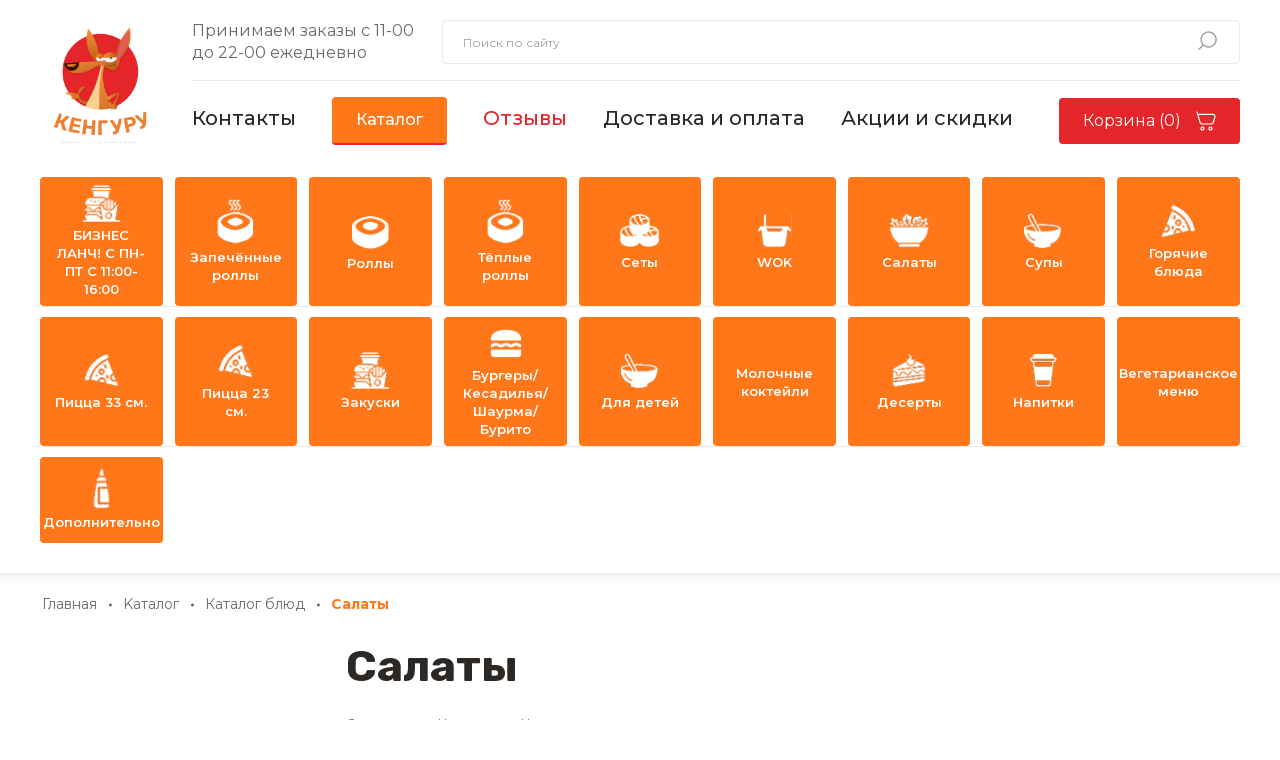

--- FILE ---
content_type: text/html; charset=utf8
request_url: https://kenguru-ru.ru/catalog/katalog-blyud/zakuski?s=title
body_size: 12036
content:
<!DOCTYPE html>
<html>
<head>
    <meta charset="utf-8">
    <meta name="viewport" content="width=device-width, initial-scale=1, shrink-to-fit=no">
    <meta http-equiv="x-ua-compatible" content="ie=edge">
    <meta charset="utf-8" />
<meta name="robots" content="index, follow" />
<meta name="SKYPE_TOOLBAR" content="SKYPE_TOOLBAR_PARSER_COMPATIBLE" />
<link rel="shortcut icon" type="image/png" href="/favicon.png?1596014732" />
<link rel="stylesheet" type="text/css" href="/assets/bca0d713/listview/styles.css" />
<link rel="stylesheet" type="text/css" href="/assets/8b50f8c6/css/style.css" />
<link rel="stylesheet" type="text/css" href="/assets/89fb0946/pager.css" />
<link rel="stylesheet" type="text/css" href="/css/client.css" />
<link rel="stylesheet" type="text/css" href="/themes/adaptive_template_4/css/template.css" />
<link rel="stylesheet" type="text/css" href="/js/fancybox/jquery.fancybox.min.css" />
<script type="text/javascript" src="/assets/e73e565e/jquery.min.js"></script>
<script type="text/javascript" src="/assets/e73e565e/jui/js/jquery-ui.min.js"></script>
<script type="text/javascript" src="/assets/e73e565e/jquery.ba-bbq.min.js"></script>
<script type="text/javascript" src="/assets/e73e565e/jquery.history.js"></script>
<script type="text/javascript" src="/assets/8b50f8c6/js/classes/DCart.js"></script>
<script type="text/javascript" src="/assets/8b50f8c6/js/phpjs/json_decode.js"></script>
<script type="text/javascript" src="/assets/8b50f8c6/js/dcart_add_to_button_widget.js"></script>
<script type="text/javascript" src="/js/fancybox/jquery.fancybox.min.js"></script>
<script type="text/javascript" src="/themes/adaptive_template_4/js/owl.carousel.min.js"></script>
<script type="text/javascript" src="/js/main.js"></script>
<title>Салаты</title>
    <link rel="preconnect" href="https://fonts.googleapis.com">
    <link rel="preconnect" href="https://fonts.gstatic.com" crossorigin>
    <link href="https://fonts.googleapis.com/css2?family=Montserrat:ital,wght@0,100..900;1,100..900&family=Rubik:ital,wght@0,300..900;1,300..900&display=swap" rel="stylesheet">
    <link href="https://use.fontawesome.com/releases/v5.0.9/css/all.css" rel="stylesheet">
    <link href="//netdna.bootstrapcdn.com/bootstrap/3.0.0/css/bootstrap-glyphicons.css" rel="stylesheet">
    <link href="/css/common.css" rel="stylesheet">
    <link href="/themes/adaptive_template_4/css/main.css" rel="stylesheet">
</head>
<body>
    <header class="header">
        <div class="header__top">
            <div class="container">
                <a href="/" class="logo">
                    <img src="/themes/adaptive_template_4/images/logo.svg" alt="">
                </a>
                <a href="/" class="logo-mobile">
                    <img src="/themes/adaptive_template_4/images/logo-mobile.svg" alt="">
                </a>
                <div class="header__top--info">
                    <div class="header__top--search">
                        <span class="schedule">
                            Принимаем заказы с 11-00 до 22-00 ежедневно                        </span>
                        <div class="header-search">
                            <form class="search" action="/search/index">
                                <input type="text" class="search-field" id="q" name="q" value="" autocomplete="off" placeholder="Поиск по сайту">
                                <button type="submit" class="search-btn">
                                    <svg width="19" height="19" viewBox="0 0 19 19" fill="none" xmlns="http://www.w3.org/2000/svg">
                                        <path fill-rule="evenodd" clip-rule="evenodd" d="M10.6093 0.299999C9.06966 0.299896 7.5611 0.733255 6.25625 1.55048C4.95141 2.36771 3.903 3.53578 3.23101 4.92103C2.55902 6.30628 2.2906 7.85273 2.45647 9.3834C2.62234 10.9141 3.21579 12.3671 4.16892 13.5763L4.33395 13.7856L4.14545 13.9741L0.495481 17.6241C0.368994 17.7559 0.299044 17.932 0.300631 18.1148C0.302227 18.2983 0.375845 18.4739 0.505629 18.6037C0.635414 18.7335 0.810984 18.8071 0.994522 18.8087C1.17728 18.8103 1.35338 18.7403 1.48522 18.6138L5.13518 14.9639L5.32366 14.7754L5.53301 14.9404C6.55999 15.7497 7.76563 16.3018 9.04934 16.5504C10.3331 16.799 11.6576 16.7371 12.9125 16.3697C14.1674 16.0023 15.3163 15.3401 16.2632 14.4385C17.2101 13.5368 17.9277 12.4217 18.3561 11.1863C18.7845 9.95089 18.9112 8.63095 18.7256 7.33661C18.5401 6.04226 18.0478 4.81105 17.2897 3.74569C16.5315 2.68033 15.5296 1.81172 14.3675 1.21232C13.2054 0.612915 11.9169 0.300111 10.6093 0.299999ZM10.6093 1.7C12.4128 1.7 14.1424 2.41643 15.4176 3.69167C16.6929 4.96692 17.4093 6.69653 17.4093 8.5C17.4093 10.3035 16.6929 12.0331 15.4176 13.3083C14.1424 14.5836 12.4128 15.3 10.6093 15.3C8.80584 15.3 7.07624 14.5836 5.80099 13.3083C4.52574 12.0331 3.80932 10.3035 3.80932 8.5C3.80932 6.69653 4.52574 4.96692 5.80099 3.69167C7.07624 2.41643 8.80584 1.7 10.6093 1.7Z" fill="#9E9E9E"/>
                                    </svg>
                                </button>
                            </form>
                        </div>
                    </div>
                    <div class="header__top--menu">
                        <nav class="header__top--list">
                            <ul  id="blank-" class="nav"><li><a href="/kontakty"><span>Контакты</span></a></li><li class=" active"><a href="/catalog"><span>Каталог</span></a></li><li><a href="/reviews"><span>Отзывы</span></a></li><li><a href="/usloviya-dostavki"><span>Доставка и оплата</span></a></li><li><a href="/news"><span>Акции и скидки</span></a></li></ul>                        </nav>
                        <a href="/cart" class="btn cart-btn">
                            Корзина (<span class="dcart-total-count">0</span>)
                            <svg width="20" height="20" viewBox="0 0 20 20" fill="none" xmlns="http://www.w3.org/2000/svg">
                                <path d="M1.71 3.4H16.924C18.302 3.4 19.297 4.67 18.919 5.948L17.265 11.548C17.01 12.408 16.196 13 15.27 13H6.112C5.185 13 4.37 12.407 4.116 11.548L1.71 3.4ZM1.71 3.4L1 1M14.5 19C14.8978 19 15.2794 18.842 15.5607 18.5607C15.842 18.2794 16 17.8978 16 17.5C16 17.1022 15.842 16.7206 15.5607 16.4393C15.2794 16.158 14.8978 16 14.5 16C14.1022 16 13.7206 16.158 13.4393 16.4393C13.158 16.7206 13 17.1022 13 17.5C13 17.8978 13.158 18.2794 13.4393 18.5607C13.7206 18.842 14.1022 19 14.5 19ZM6.5 19C6.89782 19 7.27936 18.842 7.56066 18.5607C7.84196 18.2794 8 17.8978 8 17.5C8 17.1022 7.84196 16.7206 7.56066 16.4393C7.27936 16.158 6.89782 16 6.5 16C6.10218 16 5.72064 16.158 5.43934 16.4393C5.15804 16.7206 5 17.1022 5 17.5C5 17.8978 5.15804 18.2794 5.43934 18.5607C5.72064 18.842 6.10218 19 6.5 19Z" stroke="white" stroke-width="1.2" stroke-linecap="round" stroke-linejoin="round"/>
                            </svg>
                        </a>
                    </div>
                </div>
                <div class="header__catalog">
                    <ul class="shop-menu">
    <li class="shop-menu__sub">
        <ul>
                            
                <li><a title="БИЗНЕС  ЛАНЧ! С ПН-ПТ С  11:00-16:00" href="/catalog/katalog-blyud/novyj-biznes-lanch">
                    БИЗНЕС  ЛАНЧ! С ПН-ПТ С  11:00-16:00                        <image src="/images/category/62_67a76355db2d.png">                </a></li>

                                            
                <li><a title="Запечённые роллы " href="/catalog/katalog-blyud/zapechennye-rolly-">
                    Запечённые роллы                         <image src="/images/category/77_be4405aa1a88.png">                </a></li>

                                            
                <li><a title="Роллы" href="/catalog/katalog-blyud/rolly">
                    Роллы                        <image src="/images/category/21_c936cd414e22.png">                </a></li>

                                            
                <li><a title="Тёплые роллы" href="/catalog/katalog-blyud/tempura-rolly">
                    Тёплые роллы                        <image src="/images/category/22_1b3a3619d2eb.png">                </a></li>

                                            
                <li><a title="Сеты" href="/catalog/katalog-blyud/sety">
                    Сеты                        <image src="/images/category/23_30fd4ec6fb94.png">                </a></li>

                                            
                <li><a title="WOK " href="/catalog/katalog-blyud/wok">
                    WOK                         <image src="/images/category/19_72f0f6ee0727.png">                </a></li>

                                            
                <li><a title="Салаты" href="/catalog/katalog-blyud/zakuski">
                    Салаты                        <image src="/images/category/20_55f594facedb.png">                </a></li>

                                            
                <li><a title="Супы" href="/catalog/katalog-blyud/goryachie-predlozhenie-">
                    Супы                        <image src="/images/category/38_08b5d13e544f.png">                </a></li>

                                            
                <li><a title="Горячие блюда " href="/catalog/katalog-blyud/goryachie-blyuda-">
                    Горячие блюда                         <image src="/images/category/51_2c24240496c0.png">                </a></li>

                                            
                <li><a title="Пицца 33 см." href="/catalog/katalog-blyud/picca-33-sm">
                    Пицца 33 см.                        <image src="/images/category/36_2a4e93cb6777.png">                </a></li>

                                            
                <li><a title="Пицца 23 см." href="/catalog/katalog-blyud/picca">
                    Пицца 23 см.                        <image src="/images/category/25_9da5aa80e960.png">                </a></li>

                                            
                <li><a title="Закуски" href="/catalog/katalog-blyud/zakuski1">
                    Закуски                        <image src="/images/category/73_f7e5bc34e443.png">                </a></li>

                                            
                <li><a title="Бургеры/Кесадилья/Шаурма/Бурито" href="/catalog/katalog-blyud/burgery">
                    Бургеры/Кесадилья/Шаурма/Бурито                        <image src="/images/category/41_85c8666c5c87.png">                </a></li>

                                            
                <li><a title="Для детей" href="/catalog/katalog-blyud/dlya-detej">
                    Для детей                        <image src="/images/category/39_48c793d19ad6.png">                </a></li>

                                            
                <li><a title="Молочные коктейли" href="/catalog/katalog-blyud/molochnye-koktejli">
                    Молочные коктейли                                        </a></li>

                                            
                <li><a title="Десерты " href="/catalog/katalog-blyud/desnrty-">
                    Десерты                         <image src="/images/category/44_f07806652314.png">                </a></li>

                                            
                <li><a title="Напитки " href="/catalog/katalog-blyud/napitki-">
                    Напитки                         <image src="/images/category/37_6131aab07194.png">                </a></li>

                                            
                <li><a title="Вегетарианское меню" href="/catalog/katalog-blyud/postnoe-menyu">
                    Вегетарианское меню                                        </a></li>

                                            
                <li><a title="Дополнительно" href="/catalog/katalog-blyud/dopolnitelno">
                    Дополнительно                        <image src="/images/category/26_c170a3cc4f42.png">                </a></li>

                                    </ul>
    </li>
</ul>
                </div>

                <div class="mobile-btn">
                    Меню
                    <div class="header-hamburger">
                        <button class="hamburger hamburger--spin" type="button">
                            <span class="hamburger__box hamburger-box">
                                <span class="hamburger__inner hamburger-inner"></span>
                            </span>
                        </button>
                    </div>
                </div>
            </div>
        </div>
        <div class="mobile">
            <div class="container">
                <div class="mobile__top">
                    <span class="schedule">
                        Принимаем заказы с 11-00 до 22-00 ежедневно                    </span>
                    <div class="header-search">
                        <form class="search" action="/search/index">
                            <input type="text" class="search-field" id="q" name="q" value="" autocomplete="off" placeholder="Поиск по сайту">
                            <button type="submit" class="search-btn">
                                <svg width="19" height="19" viewBox="0 0 19 19" fill="none" xmlns="http://www.w3.org/2000/svg">
                                    <path fill-rule="evenodd" clip-rule="evenodd" d="M10.6093 0.299999C9.06966 0.299896 7.5611 0.733255 6.25625 1.55048C4.95141 2.36771 3.903 3.53578 3.23101 4.92103C2.55902 6.30628 2.2906 7.85273 2.45647 9.3834C2.62234 10.9141 3.21579 12.3671 4.16892 13.5763L4.33395 13.7856L4.14545 13.9741L0.495481 17.6241C0.368994 17.7559 0.299044 17.932 0.300631 18.1148C0.302227 18.2983 0.375845 18.4739 0.505629 18.6037C0.635414 18.7335 0.810984 18.8071 0.994522 18.8087C1.17728 18.8103 1.35338 18.7403 1.48522 18.6138L5.13518 14.9639L5.32366 14.7754L5.53301 14.9404C6.55999 15.7497 7.76563 16.3018 9.04934 16.5504C10.3331 16.799 11.6576 16.7371 12.9125 16.3697C14.1674 16.0023 15.3163 15.3401 16.2632 14.4385C17.2101 13.5368 17.9277 12.4217 18.3561 11.1863C18.7845 9.95089 18.9112 8.63095 18.7256 7.33661C18.5401 6.04226 18.0478 4.81105 17.2897 3.74569C16.5315 2.68033 15.5296 1.81172 14.3675 1.21232C13.2054 0.612915 11.9169 0.300111 10.6093 0.299999ZM10.6093 1.7C12.4128 1.7 14.1424 2.41643 15.4176 3.69167C16.6929 4.96692 17.4093 6.69653 17.4093 8.5C17.4093 10.3035 16.6929 12.0331 15.4176 13.3083C14.1424 14.5836 12.4128 15.3 10.6093 15.3C8.80584 15.3 7.07624 14.5836 5.80099 13.3083C4.52574 12.0331 3.80932 10.3035 3.80932 8.5C3.80932 6.69653 4.52574 4.96692 5.80099 3.69167C7.07624 2.41643 8.80584 1.7 10.6093 1.7Z" fill="#9E9E9E"/>
                                </svg>
                            </button>
                        </form>
                    </div>
                </div>
                <div class="mobile__menu">
                    <nav class="header__top--list">
                        <ul  id="blank-" class="nav"><li><a href="/kontakty"><span>Контакты</span></a></li><li class=" active"><a href="/catalog"><span>Каталог</span></a></li><li><a href="/reviews"><span>Отзывы</span></a></li><li><a href="/usloviya-dostavki"><span>Доставка и оплата</span></a></li><li><a href="/news"><span>Акции и скидки</span></a></li></ul>                    </nav>
                </div>
            </div>
        </div>
    </header>
    <div class="mobile-links">
        <div class="container">
            <div class="mobile-links__block">
                <div class="mobile-links__item">
                    <a href="/">
                        <svg width="18" height="18" viewBox="0 0 18 18" fill="none" xmlns="http://www.w3.org/2000/svg">
                            <path d="M9 0.929269L17.15 7.91497V16.2C17.15 16.452 17.0499 16.6936 16.8718 16.8718C16.6936 17.0499 16.452 17.15 16.2 17.15H11.65L11.65 13.8C11.65 13.0972 11.3708 12.4231 10.8738 11.9262C10.3769 11.4292 9.70282 11.15 9 11.15C8.29718 11.15 7.62314 11.4292 7.12617 11.9262C6.6292 12.4231 6.35 13.0972 6.35 13.8V17.15H1.8C1.54804 17.15 1.30641 17.0499 1.12825 16.8718C0.950089 16.6936 0.85 16.452 0.85 16.2L0.85 7.91497L9 0.929269Z" stroke="#2C2825" stroke-width="1.7"/>
                        </svg>
                        <span>Главная</span>
                    </a>
                </div>
                <div class="mobile-links__item">
                    <a href="/catalog">
                        <svg width="19" height="18" viewBox="0 0 19 18" fill="none" xmlns="http://www.w3.org/2000/svg">
                            <path d="M2.29169 7.24875C2.12593 7.24875 1.96696 7.1829 1.84975 7.06569C1.73254 6.94848 1.66669 6.78951 1.66669 6.62375V1.625C1.66669 1.45924 1.73254 1.30027 1.84975 1.18306C1.96696 1.06585 2.12593 1 2.29169 1H7.29169C7.45745 1 7.61642 1.06585 7.73363 1.18306C7.85084 1.30027 7.91669 1.45924 7.91669 1.625V6.62375C7.91669 6.78951 7.85084 6.94848 7.73363 7.06569C7.61642 7.1829 7.45745 7.24875 7.29169 7.24875H2.29169ZM12.0417 7.24875C11.8759 7.24875 11.717 7.1829 11.5997 7.06569C11.4825 6.94848 11.4167 6.78951 11.4167 6.62375V1.625C11.4167 1.45924 11.4825 1.30027 11.5997 1.18306C11.717 1.06585 11.8759 1 12.0417 1H17.0404C17.2062 1 17.3652 1.06585 17.4824 1.18306C17.5996 1.30027 17.6654 1.45924 17.6654 1.625V6.62375C17.6654 6.78951 17.5996 6.94848 17.4824 7.06569C17.3652 7.1829 17.2062 7.24875 17.0404 7.24875H12.0417ZM2.29169 16.9988C2.12593 16.9988 1.96696 16.9329 1.84975 16.8157C1.73254 16.6985 1.66669 16.5395 1.66669 16.3738V11.3737C1.66669 11.208 1.73254 11.049 1.84975 10.9318C1.96696 10.8146 2.12593 10.7487 2.29169 10.7487H7.29169C7.45745 10.7487 7.61642 10.8146 7.73363 10.9318C7.85084 11.049 7.91669 11.208 7.91669 11.3737V16.3738C7.91669 16.5395 7.85084 16.6985 7.73363 16.8157C7.61642 16.9329 7.45745 16.9988 7.29169 16.9988H2.29169ZM12.0417 16.9988C11.8759 16.9988 11.717 16.9329 11.5997 16.8157C11.4825 16.6985 11.4167 16.5395 11.4167 16.3738V11.3737C11.4167 11.208 11.4825 11.049 11.5997 10.9318C11.717 10.8146 11.8759 10.7487 12.0417 10.7487H17.0404C17.2062 10.7487 17.3652 10.8146 17.4824 10.9318C17.5996 11.049 17.6654 11.208 17.6654 11.3737V16.3738C17.6654 16.5395 17.5996 16.6985 17.4824 16.8157C17.3652 16.9329 17.2062 16.9988 17.0404 16.9988H12.0417Z" stroke="#2C2825" stroke-width="1.5"/>
                        </svg>
                        <span>Каталог</span>
                    </a>
                </div>
                <div class="mobile-links__item">
                    <a href="/news">
                        <svg width="16" height="16" viewBox="0 0 16 16" fill="none" xmlns="http://www.w3.org/2000/svg">
                            <path fill-rule="evenodd" clip-rule="evenodd" d="M1.85874 1.52543C2.54629 0.837881 3.36185 0.5 4.33331 0.5C5.30478 0.5 6.12034 0.837881 6.80788 1.52543C7.49543 2.21298 7.83331 3.02853 7.83331 4C7.83331 4.97147 7.49543 5.78702 6.80788 6.47457C6.12034 7.16212 5.30478 7.5 4.33331 7.5C3.36185 7.5 2.54629 7.16212 1.85874 6.47457C1.17119 5.78702 0.833313 4.97147 0.833313 4C0.833313 3.02853 1.17119 2.21298 1.85874 1.52543ZM12.8724 0.565842C12.9109 0.51315 12.9385 0.5 13 0.5L14.6666 0.5C14.7097 0.5 14.7402 0.509787 14.7818 0.55147C14.8235 0.593153 14.8333 0.623598 14.8333 0.666667C14.8333 0.688492 14.8286 0.718895 14.7946 0.766838L3.7979 15.4292L3.79787 15.4291L3.7942 15.4342C3.7557 15.4869 3.72811 15.5 3.66665 15.5H1.99998C1.95691 15.5 1.92647 15.4902 1.88478 15.4485C1.8431 15.4068 1.83331 15.3764 1.83331 15.3333C1.83331 15.3115 1.83803 15.2811 1.87199 15.2332L12.8687 0.570833L12.8688 0.570857L12.8724 0.565842ZM4.33331 2.16667C3.83472 2.16667 3.39641 2.3548 3.04226 2.70895C2.68811 3.0631 2.49998 3.5014 2.49998 4C2.49998 4.4986 2.68811 4.9369 3.04226 5.29105C3.39641 5.6452 3.83472 5.83333 4.33331 5.83333C4.83191 5.83333 5.27022 5.6452 5.62437 5.29105C5.97852 4.9369 6.16665 4.4986 6.16665 4C6.16665 3.5014 5.97852 3.0631 5.62437 2.70895C5.27022 2.3548 4.83191 2.16667 4.33331 2.16667ZM9.85874 9.52543C10.5463 8.83788 11.3618 8.5 12.3333 8.5C13.3048 8.5 14.1203 8.83788 14.8079 9.52543C15.4954 10.213 15.8333 11.0285 15.8333 12C15.8333 12.9715 15.4954 13.787 14.8079 14.4746C14.1203 15.1621 13.3048 15.5 12.3333 15.5C11.3618 15.5 10.5463 15.1621 9.85874 14.4746C9.17119 13.787 8.83331 12.9715 8.83331 12C8.83331 11.0285 9.17119 10.213 9.85874 9.52543ZM12.3333 10.1667C11.8347 10.1667 11.3964 10.3548 11.0423 10.7089C10.6881 11.0631 10.5 11.5014 10.5 12C10.5 12.4986 10.6881 12.9369 11.0423 13.2911C11.3964 13.6452 11.8347 13.8333 12.3333 13.8333C12.8319 13.8333 13.2702 13.6452 13.6244 13.2911C13.9785 12.9369 14.1666 12.4986 14.1666 12C14.1666 11.5014 13.9785 11.0631 13.6244 10.7089C13.2702 10.3548 12.8319 10.1667 12.3333 10.1667Z" fill="#2C2825"/>
                        </svg>
                        <span>Акции</span>
                    </a>
                </div>
                <div class="mobile-links__item">
                    <a href="/cart">
                        <svg width="18" height="15" viewBox="0 0 18 15" fill="none" xmlns="http://www.w3.org/2000/svg">
                            <path fill-rule="evenodd" clip-rule="evenodd" d="M17.0856 0.157771C17.1486 0.147695 17.2128 0.147448 17.2759 0.157031C17.3746 0.180114 17.4674 0.222592 17.5487 0.281782C17.6313 0.341921 17.7001 0.41799 17.7511 0.505117C17.8021 0.592237 17.8342 0.688602 17.8455 0.788195C17.8568 0.887787 17.847 0.988615 17.8168 1.08442L17.8168 1.08441L17.8159 1.08749L16.1995 6.62511L16.1995 6.62519C16.1015 6.96136 15.8948 7.25765 15.6098 7.46901C15.3247 7.68039 14.977 7.79522 14.6191 7.79573L6.28597 7.79573H6.07463L6.14437 7.99523L6.55745 9.17682L6.55743 9.17683L6.55828 9.17915C6.63184 9.37895 6.76613 9.55116 6.94238 9.67267C7.1186 9.79417 7.32835 9.85921 7.54309 9.8593H7.54316L15.1159 9.8593V11.3229L7.54357 11.3229L7.54323 11.3229C7.01786 11.3214 6.50606 11.1603 6.07799 10.8622C5.64986 10.5641 5.32657 10.1435 5.15195 9.65849L5.15196 9.65849L5.15145 9.65711L2.20603 1.72103L2.16973 1.62323H2.06541L0.150024 1.62323L0.150024 0.159653L17.0619 0.159653H17.0738L17.0856 0.157771ZM3.97813 1.62323H3.76255L3.83748 1.82536L5.47183 6.23429L5.5081 6.33216H5.61247L14.5924 6.33216H14.7052L14.7365 6.22383L16.0116 1.8149L16.0671 1.62323H15.8675L3.97813 1.62323ZM6.43597 13.6773C6.43597 13.0323 6.96929 12.5047 7.63296 12.5047C8.29662 12.5047 8.82994 13.0323 8.82994 13.6773C8.82994 14.3224 8.29662 14.85 7.63296 14.85C6.96929 14.85 6.43597 14.3224 6.43597 13.6773ZM11.8239 13.6773C11.8239 13.0323 12.3572 12.5047 13.0209 12.5047C13.6846 12.5047 14.2179 13.0323 14.2179 13.6773C14.2179 14.3224 13.6846 14.85 13.0209 14.85C12.3572 14.85 11.8239 14.3224 11.8239 13.6773Z" fill="#2C2825"/>
                        </svg>
                        <span class="dcart-total-count">0</span>
                        <span>Корзина</span>
                    </a>
                </div>
            </div>
        </div>
    </div>
    <div class="content-text-container">
            <div class="container">
        <div class="wrapper">
            <div class="wrapper__container">
                <div class="breadcrumbs"><div itemscope itemtype="http://schema.org/BreadcrumbList">
    <div itemprop="itemListElement" itemscope itemtype="http://schema.org/ListItem" style="display:inline-block">
        <a itemprop="item" href="/"><span itemprop="name">Главная</span></a>
        <meta itemprop="position" content="1" />
    </div>
</div>

            <div itemscope itemtype="http://schema.org/BreadcrumbList">
            <div itemprop="itemListElement" itemscope itemtype="http://schema.org/ListItem" style="display:inline-block">
                <a itemprop="item" href="/catalog"><span itemprop="name">Kаталог</span></a>
                <meta itemprop="position" content="2" />
            </div>
        </div>
                <div itemscope itemtype="http://schema.org/BreadcrumbList">
            <div itemprop="itemListElement" itemscope itemtype="http://schema.org/ListItem" style="display:inline-block">
                <a itemprop="item" href="/catalog/katalog-blyud"><span itemprop="name">Каталог блюд</span></a>
                <meta itemprop="position" content="3" />
            </div>
        </div>
                <div itemscope itemtype="http://schema.org/BreadcrumbList">
            <div itemprop="itemListElement" itemscope itemtype="http://schema.org/ListItem" style="display:inline-block">
                <span itemprop="name">Салаты</span>
                <meta itemprop="position" content="4" />
                <meta itemprop="item" content="/catalog/katalog-blyud" />
            </div>
        </div>
    	
</div>                <div class="wrapper__left">
                    <div class="sidebar">
                        <div class="sidebar-title">
<!--                            <a href="tel:80000000000" class="call-us">Позвонить</a>-->
<!--                            <div class="sidebar-btn"></div>-->
                            <span>Все разделы каталога</span>
                            <svg width="14" height="10" viewBox="0 0 14 10" fill="none" xmlns="http://www.w3.org/2000/svg">
                                <path d="M0.25 9.5V8H13.75V9.5H0.25ZM0.25 5.75V4.25H13.75V5.75H0.25ZM0.25 2V0.5H13.75V2H0.25Z" fill="white" stroke="#E4252A" stroke-width="0.5"/>
                            </svg>
                        </div>
                        <div class="sidebar-main">
                            <ul class="shop-menu">
    <li class="shop-menu__sub">
        <ul>
                            
                <li><a title="БИЗНЕС  ЛАНЧ! С ПН-ПТ С  11:00-16:00" href="/catalog/katalog-blyud/novyj-biznes-lanch">
                    БИЗНЕС  ЛАНЧ! С ПН-ПТ С  11:00-16:00                        <image src="/images/category/62_67a76355db2d.png">                </a></li>

                                            
                <li><a title="Запечённые роллы " href="/catalog/katalog-blyud/zapechennye-rolly-">
                    Запечённые роллы                         <image src="/images/category/77_be4405aa1a88.png">                </a></li>

                                            
                <li><a title="Роллы" href="/catalog/katalog-blyud/rolly">
                    Роллы                        <image src="/images/category/21_c936cd414e22.png">                </a></li>

                                            
                <li><a title="Тёплые роллы" href="/catalog/katalog-blyud/tempura-rolly">
                    Тёплые роллы                        <image src="/images/category/22_1b3a3619d2eb.png">                </a></li>

                                            
                <li><a title="Сеты" href="/catalog/katalog-blyud/sety">
                    Сеты                        <image src="/images/category/23_30fd4ec6fb94.png">                </a></li>

                                            
                <li><a title="WOK " href="/catalog/katalog-blyud/wok">
                    WOK                         <image src="/images/category/19_72f0f6ee0727.png">                </a></li>

                                            
                <li><a title="Салаты" href="/catalog/katalog-blyud/zakuski">
                    Салаты                        <image src="/images/category/20_55f594facedb.png">                </a></li>

                                            
                <li><a title="Супы" href="/catalog/katalog-blyud/goryachie-predlozhenie-">
                    Супы                        <image src="/images/category/38_08b5d13e544f.png">                </a></li>

                                            
                <li><a title="Горячие блюда " href="/catalog/katalog-blyud/goryachie-blyuda-">
                    Горячие блюда                         <image src="/images/category/51_2c24240496c0.png">                </a></li>

                                            
                <li><a title="Пицца 33 см." href="/catalog/katalog-blyud/picca-33-sm">
                    Пицца 33 см.                        <image src="/images/category/36_2a4e93cb6777.png">                </a></li>

                                            
                <li><a title="Пицца 23 см." href="/catalog/katalog-blyud/picca">
                    Пицца 23 см.                        <image src="/images/category/25_9da5aa80e960.png">                </a></li>

                                            
                <li><a title="Закуски" href="/catalog/katalog-blyud/zakuski1">
                    Закуски                        <image src="/images/category/73_f7e5bc34e443.png">                </a></li>

                                            
                <li><a title="Бургеры/Кесадилья/Шаурма/Бурито" href="/catalog/katalog-blyud/burgery">
                    Бургеры/Кесадилья/Шаурма/Бурито                        <image src="/images/category/41_85c8666c5c87.png">                </a></li>

                                            
                <li><a title="Для детей" href="/catalog/katalog-blyud/dlya-detej">
                    Для детей                        <image src="/images/category/39_48c793d19ad6.png">                </a></li>

                                            
                <li><a title="Молочные коктейли" href="/catalog/katalog-blyud/molochnye-koktejli">
                    Молочные коктейли                                        </a></li>

                                            
                <li><a title="Десерты " href="/catalog/katalog-blyud/desnrty-">
                    Десерты                         <image src="/images/category/44_f07806652314.png">                </a></li>

                                            
                <li><a title="Напитки " href="/catalog/katalog-blyud/napitki-">
                    Напитки                         <image src="/images/category/37_6131aab07194.png">                </a></li>

                                            
                <li><a title="Вегетарианское меню" href="/catalog/katalog-blyud/postnoe-menyu">
                    Вегетарианское меню                                        </a></li>

                                            
                <li><a title="Дополнительно" href="/catalog/katalog-blyud/dopolnitelno">
                    Дополнительно                        <image src="/images/category/26_c170a3cc4f42.png">                </a></li>

                                    </ul>
    </li>
</ul>
                        </div>
                    </div>

                    <div class="sidebar-mobile">
<!--                        <div class="sidebar-title">-->
<!--                            <a href="tel:80000000000" class="call-us">Позвонить</a>-->
<!--                            <div class="sidebar-btn"></div>-->
<!--                        </div>-->
                        <div class="sidebar-main">
                            <span class="sidebar-main__link">
                                <svg width="9" height="9" viewBox="0 0 9 9" fill="none" xmlns="http://www.w3.org/2000/svg">
                                    <path d="M0.646446 4.85355C0.451184 4.65829 0.451184 4.34171 0.646446 4.14645L3.82843 0.964466C4.02369 0.769204 4.34027 0.769204 4.53553 0.964466C4.7308 1.15973 4.7308 1.47631 4.53553 1.67157L1.70711 4.5L4.53553 7.32843C4.7308 7.52369 4.7308 7.84027 4.53553 8.03553C4.34027 8.2308 4.02369 8.2308 3.82843 8.03553L0.646446 4.85355ZM9 5H1V4H9V5Z" fill="#FF7719"/>
                                </svg>
                                Назад
                            </span>
                            <h2 class="sidebar-title-menu">
                                Категории каталога
                            </h2>
                            <ul class="shop-menu">
    <li class="shop-menu__sub">
        <ul>
                            
                <li><a title="БИЗНЕС  ЛАНЧ! С ПН-ПТ С  11:00-16:00" href="/catalog/katalog-blyud/novyj-biznes-lanch">
                    БИЗНЕС  ЛАНЧ! С ПН-ПТ С  11:00-16:00                        <image src="/images/category/62_67a76355db2d.png">                </a></li>

                                            
                <li><a title="Запечённые роллы " href="/catalog/katalog-blyud/zapechennye-rolly-">
                    Запечённые роллы                         <image src="/images/category/77_be4405aa1a88.png">                </a></li>

                                            
                <li><a title="Роллы" href="/catalog/katalog-blyud/rolly">
                    Роллы                        <image src="/images/category/21_c936cd414e22.png">                </a></li>

                                            
                <li><a title="Тёплые роллы" href="/catalog/katalog-blyud/tempura-rolly">
                    Тёплые роллы                        <image src="/images/category/22_1b3a3619d2eb.png">                </a></li>

                                            
                <li><a title="Сеты" href="/catalog/katalog-blyud/sety">
                    Сеты                        <image src="/images/category/23_30fd4ec6fb94.png">                </a></li>

                                            
                <li><a title="WOK " href="/catalog/katalog-blyud/wok">
                    WOK                         <image src="/images/category/19_72f0f6ee0727.png">                </a></li>

                                            
                <li><a title="Салаты" href="/catalog/katalog-blyud/zakuski">
                    Салаты                        <image src="/images/category/20_55f594facedb.png">                </a></li>

                                            
                <li><a title="Супы" href="/catalog/katalog-blyud/goryachie-predlozhenie-">
                    Супы                        <image src="/images/category/38_08b5d13e544f.png">                </a></li>

                                            
                <li><a title="Горячие блюда " href="/catalog/katalog-blyud/goryachie-blyuda-">
                    Горячие блюда                         <image src="/images/category/51_2c24240496c0.png">                </a></li>

                                            
                <li><a title="Пицца 33 см." href="/catalog/katalog-blyud/picca-33-sm">
                    Пицца 33 см.                        <image src="/images/category/36_2a4e93cb6777.png">                </a></li>

                                            
                <li><a title="Пицца 23 см." href="/catalog/katalog-blyud/picca">
                    Пицца 23 см.                        <image src="/images/category/25_9da5aa80e960.png">                </a></li>

                                            
                <li><a title="Закуски" href="/catalog/katalog-blyud/zakuski1">
                    Закуски                        <image src="/images/category/73_f7e5bc34e443.png">                </a></li>

                                            
                <li><a title="Бургеры/Кесадилья/Шаурма/Бурито" href="/catalog/katalog-blyud/burgery">
                    Бургеры/Кесадилья/Шаурма/Бурито                        <image src="/images/category/41_85c8666c5c87.png">                </a></li>

                                            
                <li><a title="Для детей" href="/catalog/katalog-blyud/dlya-detej">
                    Для детей                        <image src="/images/category/39_48c793d19ad6.png">                </a></li>

                                            
                <li><a title="Молочные коктейли" href="/catalog/katalog-blyud/molochnye-koktejli">
                    Молочные коктейли                                        </a></li>

                                            
                <li><a title="Десерты " href="/catalog/katalog-blyud/desnrty-">
                    Десерты                         <image src="/images/category/44_f07806652314.png">                </a></li>

                                            
                <li><a title="Напитки " href="/catalog/katalog-blyud/napitki-">
                    Напитки                         <image src="/images/category/37_6131aab07194.png">                </a></li>

                                            
                <li><a title="Вегетарианское меню" href="/catalog/katalog-blyud/postnoe-menyu">
                    Вегетарианское меню                                        </a></li>

                                            
                <li><a title="Дополнительно" href="/catalog/katalog-blyud/dopolnitelno">
                    Дополнительно                        <image src="/images/category/26_c170a3cc4f42.png">                </a></li>

                                    </ul>
    </li>
</ul>
                        </div>
                    </div>
                </div>
                <div class="wrapper__right">

                    <div id="content" class="content">
                        <h1>Салаты</h1>

    
	<div id="product-list-module">
		<div id="ajaxListView" class="list-view">
<div class="sorter">
Сортировка:<ul>
<li><a class="asc" href="/catalog/katalog-blyud/zakuski?s=title.d">Название</a></li>
<li><a href="/catalog/katalog-blyud/zakuski?s=price">Цена</a></li>
</ul></div><div class="product-total">Найдено товаров: 8</div><div class="product-list row">
<div class="product-wrapper product-item">
	<div class="product">
		<div class="product__image">
            <div class="ico-box">
                                    <div class="ico "></div>
                                    <div class="ico "></div>
                                    <div class="ico  hit"></div>
                            </div>
            <div class="product-thumbnail">
                <a href="/catalog/katalog-blyud/zakuski/salat-beluchchi">
                    <!-- <img src="/images/product/tmb_233x156_236_53d59a18bf69.jpg" alt=""> -->
                    <img src="/images/product/236_53d59a18bf69.jpg" alt="">
                </a>
            </div>
            <div class="product-desc">
                <a href="/catalog/katalog-blyud/zakuski/salat-beluchchi" class="product-title">САЛАТ  "БЕЛУЧЧИ"</a>
                <p>Куриное филе, шампиньоны, огурцы, соевый соус, майонез, зелень, украшен сухариками</p>
<p>230 гр</p>            </div>
        </div>
		<div class="product-control">
			<div class="no-gutters">
				<div class="no-gutters__price">
					<div class="product-price">315 р.</div>
				</div>
				<div class="no-gutters__btn">
					<noindex><a class="btn product-btn js__in-cart dcart-add-to-cart-btn" data-dcart-model="Product" data-dcart-attributes="[]" rel="nofollow" href="/dCart/add?id=236"><svg width="20" height="20" viewBox="0 0 20 20" fill="none" xmlns="http://www.w3.org/2000/svg"><path d="M1.71 3.4H16.924C18.302 3.4 19.297 4.67 18.919 5.948L17.265 11.548C17.01 12.408 16.196 13 15.27 13H6.112C5.185 13 4.37 12.407 4.116 11.548L1.71 3.4ZM1.71 3.4L1 1M14.5 19C14.8978 19 15.2794 18.842 15.5607 18.5607C15.842 18.2794 16 17.8978 16 17.5C16 17.1022 15.842 16.7206 15.5607 16.4393C15.2794 16.158 14.8978 16 14.5 16C14.1022 16 13.7206 16.158 13.4393 16.4393C13.158 16.7206 13 17.1022 13 17.5C13 17.8978 13.158 18.2794 13.4393 18.5607C13.7206 18.842 14.1022 19 14.5 19ZM6.5 19C6.89782 19 7.27936 18.842 7.56066 18.5607C7.84196 18.2794 8 17.8978 8 17.5C8 17.1022 7.84196 16.7206 7.56066 16.4393C7.27936 16.158 6.89782 16 6.5 16C6.10218 16 5.72064 16.158 5.43934 16.4393C5.15804 16.7206 5 17.1022 5 17.5C5 17.8978 5.15804 18.2794 5.43934 18.5607C5.72064 18.842 6.10218 19 6.5 19Z" stroke="white" stroke-width="1.2" stroke-linecap="round" stroke-linejoin="round"/></svg></a></noindex>

				</div>
			</div>
		</div>
	</div>
</div>
<div class="product-wrapper product-item">
	<div class="product">
		<div class="product__image">
            <div class="ico-box">
                                    <div class="ico "></div>
                                    <div class="ico "></div>
                                    <div class="ico "></div>
                            </div>
            <div class="product-thumbnail">
                <a href="/catalog/katalog-blyud/zakuski/salat-po-aziatski">
                    <!-- <img src="/images/product/tmb_233x156_237_d48765069183.jpg" alt=""> -->
                    <img src="/images/product/237_d48765069183.jpg" alt="">
                </a>
            </div>
            <div class="product-desc">
                <a href="/catalog/katalog-blyud/zakuski/salat-po-aziatski" class="product-title">САЛАТ  "ПО-АЗИАТСКИ"</a>
                <p>Огурцы, пекинская капуста, болгарский перец, морковь, соус "Азиатский", кунжут, зелень</p>
<p>130 гр</p>            </div>
        </div>
		<div class="product-control">
			<div class="no-gutters">
				<div class="no-gutters__price">
					<div class="product-price">215 р.</div>
				</div>
				<div class="no-gutters__btn">
					<noindex><a class="btn product-btn js__in-cart dcart-add-to-cart-btn" data-dcart-model="Product" data-dcart-attributes="[]" rel="nofollow" href="/dCart/add?id=237"><svg width="20" height="20" viewBox="0 0 20 20" fill="none" xmlns="http://www.w3.org/2000/svg"><path d="M1.71 3.4H16.924C18.302 3.4 19.297 4.67 18.919 5.948L17.265 11.548C17.01 12.408 16.196 13 15.27 13H6.112C5.185 13 4.37 12.407 4.116 11.548L1.71 3.4ZM1.71 3.4L1 1M14.5 19C14.8978 19 15.2794 18.842 15.5607 18.5607C15.842 18.2794 16 17.8978 16 17.5C16 17.1022 15.842 16.7206 15.5607 16.4393C15.2794 16.158 14.8978 16 14.5 16C14.1022 16 13.7206 16.158 13.4393 16.4393C13.158 16.7206 13 17.1022 13 17.5C13 17.8978 13.158 18.2794 13.4393 18.5607C13.7206 18.842 14.1022 19 14.5 19ZM6.5 19C6.89782 19 7.27936 18.842 7.56066 18.5607C7.84196 18.2794 8 17.8978 8 17.5C8 17.1022 7.84196 16.7206 7.56066 16.4393C7.27936 16.158 6.89782 16 6.5 16C6.10218 16 5.72064 16.158 5.43934 16.4393C5.15804 16.7206 5 17.1022 5 17.5C5 17.8978 5.15804 18.2794 5.43934 18.5607C5.72064 18.842 6.10218 19 6.5 19Z" stroke="white" stroke-width="1.2" stroke-linecap="round" stroke-linejoin="round"/></svg></a></noindex>

				</div>
			</div>
		</div>
	</div>
</div>
<div class="product-wrapper product-item">
	<div class="product">
		<div class="product__image">
            <div class="ico-box">
                                    <div class="ico "></div>
                                    <div class="ico  new"></div>
                                    <div class="ico  hit"></div>
                            </div>
            <div class="product-thumbnail">
                <a href="/catalog/katalog-blyud/zakuski/cezar-s-kuricej-1672392552">
                    <!-- <img src="/images/product/tmb_233x156_539_a7e768fe94bc.jpg" alt=""> -->
                    <img src="/images/product/539_a7e768fe94bc.jpg" alt="">
                </a>
            </div>
            <div class="product-desc">
                <a href="/catalog/katalog-blyud/zakuski/cezar-s-kuricej-1672392552" class="product-title">САЛАТ  "ЦЕЗАРЬ С КУРИЦЕЙ" </a>
                <p>Микс салата, куриное филе в панировке, сухари, помидоры, сыр "Пармезан", соус "Цезарь" (майонез, анчоусы, чеснок, лимонный сок )</p>
<p>200 гр</p>            </div>
        </div>
		<div class="product-control">
			<div class="no-gutters">
				<div class="no-gutters__price">
					<div class="product-price">395 р.</div>
				</div>
				<div class="no-gutters__btn">
					<noindex><a class="btn product-btn js__in-cart dcart-add-to-cart-btn" data-dcart-model="Product" data-dcart-attributes="[]" rel="nofollow" href="/dCart/add?id=539"><svg width="20" height="20" viewBox="0 0 20 20" fill="none" xmlns="http://www.w3.org/2000/svg"><path d="M1.71 3.4H16.924C18.302 3.4 19.297 4.67 18.919 5.948L17.265 11.548C17.01 12.408 16.196 13 15.27 13H6.112C5.185 13 4.37 12.407 4.116 11.548L1.71 3.4ZM1.71 3.4L1 1M14.5 19C14.8978 19 15.2794 18.842 15.5607 18.5607C15.842 18.2794 16 17.8978 16 17.5C16 17.1022 15.842 16.7206 15.5607 16.4393C15.2794 16.158 14.8978 16 14.5 16C14.1022 16 13.7206 16.158 13.4393 16.4393C13.158 16.7206 13 17.1022 13 17.5C13 17.8978 13.158 18.2794 13.4393 18.5607C13.7206 18.842 14.1022 19 14.5 19ZM6.5 19C6.89782 19 7.27936 18.842 7.56066 18.5607C7.84196 18.2794 8 17.8978 8 17.5C8 17.1022 7.84196 16.7206 7.56066 16.4393C7.27936 16.158 6.89782 16 6.5 16C6.10218 16 5.72064 16.158 5.43934 16.4393C5.15804 16.7206 5 17.1022 5 17.5C5 17.8978 5.15804 18.2794 5.43934 18.5607C5.72064 18.842 6.10218 19 6.5 19Z" stroke="white" stroke-width="1.2" stroke-linecap="round" stroke-linejoin="round"/></svg></a></noindex>

				</div>
			</div>
		</div>
	</div>
</div>
<div class="product-wrapper product-item">
	<div class="product">
		<div class="product__image">
            <div class="ico-box">
                                    <div class="ico "></div>
                                    <div class="ico "></div>
                                    <div class="ico "></div>
                            </div>
            <div class="product-thumbnail">
                <a href="/catalog/katalog-blyud/zakuski/fiesta">
                    <!-- <img src="/images/product/tmb_233x156_378_4a97eac17980.jpg" alt=""> -->
                    <img src="/images/product/378_4a97eac17980.jpg" alt="">
                </a>
            </div>
            <div class="product-desc">
                <a href="/catalog/katalog-blyud/zakuski/fiesta" class="product-title">САЛАТ "ФИЕСТА"</a>
                <p>Микс салата, копченое куриное филе,&nbsp; болгарский перец, шампиньоны, огурцы, соус "Фиеста"</p>
<p>170 гр</p>
<p></p>            </div>
        </div>
		<div class="product-control">
			<div class="no-gutters">
				<div class="no-gutters__price">
					<div class="product-price">265 р.</div>
				</div>
				<div class="no-gutters__btn">
					<noindex><a class="btn product-btn js__in-cart dcart-add-to-cart-btn" data-dcart-model="Product" data-dcart-attributes="[]" rel="nofollow" href="/dCart/add?id=378"><svg width="20" height="20" viewBox="0 0 20 20" fill="none" xmlns="http://www.w3.org/2000/svg"><path d="M1.71 3.4H16.924C18.302 3.4 19.297 4.67 18.919 5.948L17.265 11.548C17.01 12.408 16.196 13 15.27 13H6.112C5.185 13 4.37 12.407 4.116 11.548L1.71 3.4ZM1.71 3.4L1 1M14.5 19C14.8978 19 15.2794 18.842 15.5607 18.5607C15.842 18.2794 16 17.8978 16 17.5C16 17.1022 15.842 16.7206 15.5607 16.4393C15.2794 16.158 14.8978 16 14.5 16C14.1022 16 13.7206 16.158 13.4393 16.4393C13.158 16.7206 13 17.1022 13 17.5C13 17.8978 13.158 18.2794 13.4393 18.5607C13.7206 18.842 14.1022 19 14.5 19ZM6.5 19C6.89782 19 7.27936 18.842 7.56066 18.5607C7.84196 18.2794 8 17.8978 8 17.5C8 17.1022 7.84196 16.7206 7.56066 16.4393C7.27936 16.158 6.89782 16 6.5 16C6.10218 16 5.72064 16.158 5.43934 16.4393C5.15804 16.7206 5 17.1022 5 17.5C5 17.8978 5.15804 18.2794 5.43934 18.5607C5.72064 18.842 6.10218 19 6.5 19Z" stroke="white" stroke-width="1.2" stroke-linecap="round" stroke-linejoin="round"/></svg></a></noindex>

				</div>
			</div>
		</div>
	</div>
</div>
<div class="product-wrapper product-item">
	<div class="product">
		<div class="product__image">
            <div class="ico-box">
                                    <div class="ico "></div>
                                    <div class="ico "></div>
                                    <div class="ico "></div>
                            </div>
            <div class="product-thumbnail">
                <a href="/catalog/katalog-blyud/zakuski/xiyashe-vakame">
                    <!-- <img src="/images/product/tmb_233x156_380_e19719aeebb3.jpg" alt=""> -->
                    <img src="/images/product/380_e19719aeebb3.jpg" alt="">
                </a>
            </div>
            <div class="product-desc">
                <a href="/catalog/katalog-blyud/zakuski/xiyashe-vakame" class="product-title">САЛАТ "ХИЯШЕ ВАКАМЭ"</a>
                <p>Водоросли "Чука", морковь, ореховый соус</p>
<p>170/30 гр</p>            </div>
        </div>
		<div class="product-control">
			<div class="no-gutters">
				<div class="no-gutters__price">
					<div class="product-price">295 р.</div>
				</div>
				<div class="no-gutters__btn">
					<noindex><a class="btn product-btn js__in-cart dcart-add-to-cart-btn" data-dcart-model="Product" data-dcart-attributes="[]" rel="nofollow" href="/dCart/add?id=380"><svg width="20" height="20" viewBox="0 0 20 20" fill="none" xmlns="http://www.w3.org/2000/svg"><path d="M1.71 3.4H16.924C18.302 3.4 19.297 4.67 18.919 5.948L17.265 11.548C17.01 12.408 16.196 13 15.27 13H6.112C5.185 13 4.37 12.407 4.116 11.548L1.71 3.4ZM1.71 3.4L1 1M14.5 19C14.8978 19 15.2794 18.842 15.5607 18.5607C15.842 18.2794 16 17.8978 16 17.5C16 17.1022 15.842 16.7206 15.5607 16.4393C15.2794 16.158 14.8978 16 14.5 16C14.1022 16 13.7206 16.158 13.4393 16.4393C13.158 16.7206 13 17.1022 13 17.5C13 17.8978 13.158 18.2794 13.4393 18.5607C13.7206 18.842 14.1022 19 14.5 19ZM6.5 19C6.89782 19 7.27936 18.842 7.56066 18.5607C7.84196 18.2794 8 17.8978 8 17.5C8 17.1022 7.84196 16.7206 7.56066 16.4393C7.27936 16.158 6.89782 16 6.5 16C6.10218 16 5.72064 16.158 5.43934 16.4393C5.15804 16.7206 5 17.1022 5 17.5C5 17.8978 5.15804 18.2794 5.43934 18.5607C5.72064 18.842 6.10218 19 6.5 19Z" stroke="white" stroke-width="1.2" stroke-linecap="round" stroke-linejoin="round"/></svg></a></noindex>

				</div>
			</div>
		</div>
	</div>
</div>
<div class="product-wrapper product-item">
	<div class="product">
		<div class="product__image">
            <div class="ico-box">
                                    <div class="ico "></div>
                                    <div class="ico "></div>
                                    <div class="ico "></div>
                            </div>
            <div class="product-thumbnail">
                <a href="/catalog/katalog-blyud/zakuski/cezar-s-kretkami">
                    <!-- <img src="/images/product/tmb_233x156_234_1233023e72fb.jpg" alt=""> -->
                    <img src="/images/product/234_1233023e72fb.jpg" alt="">
                </a>
            </div>
            <div class="product-desc">
                <a href="/catalog/katalog-blyud/zakuski/cezar-s-kretkami" class="product-title">САЛАТ "ЦЕЗАРЬ С КРЕВЕТКАМИ"</a>
                <p>Микс салата, тигровые креветки, сухари, помидоры, сыр "Пармезан", соус "Цезарь"</p>
<p>200 гр</p>            </div>
        </div>
		<div class="product-control">
			<div class="no-gutters">
				<div class="no-gutters__price">
					<div class="product-price">525 р.</div>
				</div>
				<div class="no-gutters__btn">
					<noindex><a class="btn product-btn js__in-cart dcart-add-to-cart-btn" data-dcart-model="Product" data-dcart-attributes="[]" rel="nofollow" href="/dCart/add?id=234"><svg width="20" height="20" viewBox="0 0 20 20" fill="none" xmlns="http://www.w3.org/2000/svg"><path d="M1.71 3.4H16.924C18.302 3.4 19.297 4.67 18.919 5.948L17.265 11.548C17.01 12.408 16.196 13 15.27 13H6.112C5.185 13 4.37 12.407 4.116 11.548L1.71 3.4ZM1.71 3.4L1 1M14.5 19C14.8978 19 15.2794 18.842 15.5607 18.5607C15.842 18.2794 16 17.8978 16 17.5C16 17.1022 15.842 16.7206 15.5607 16.4393C15.2794 16.158 14.8978 16 14.5 16C14.1022 16 13.7206 16.158 13.4393 16.4393C13.158 16.7206 13 17.1022 13 17.5C13 17.8978 13.158 18.2794 13.4393 18.5607C13.7206 18.842 14.1022 19 14.5 19ZM6.5 19C6.89782 19 7.27936 18.842 7.56066 18.5607C7.84196 18.2794 8 17.8978 8 17.5C8 17.1022 7.84196 16.7206 7.56066 16.4393C7.27936 16.158 6.89782 16 6.5 16C6.10218 16 5.72064 16.158 5.43934 16.4393C5.15804 16.7206 5 17.1022 5 17.5C5 17.8978 5.15804 18.2794 5.43934 18.5607C5.72064 18.842 6.10218 19 6.5 19Z" stroke="white" stroke-width="1.2" stroke-linecap="round" stroke-linejoin="round"/></svg></a></noindex>

				</div>
			</div>
		</div>
	</div>
</div>
<div class="product-wrapper product-item">
	<div class="product">
		<div class="product__image">
            <div class="ico-box">
                                    <div class="ico "></div>
                                    <div class="ico "></div>
                                    <div class="ico "></div>
                            </div>
            <div class="product-thumbnail">
                <a href="/catalog/katalog-blyud/zakuski/cezar-s-lososem">
                    <!-- <img src="/images/product/tmb_233x156_235_201c91c6d9b6.jpg" alt=""> -->
                    <img src="/images/product/235_201c91c6d9b6.jpg" alt="">
                </a>
            </div>
            <div class="product-desc">
                <a href="/catalog/katalog-blyud/zakuski/cezar-s-lososem" class="product-title">САЛАТ "ЦЕЗАРЬ С ЛОСОСЕМ"</a>
                <p>Микс салата, филе лосося, сухари, помидоры, сыр "Пармезан", соус "Цезарь"</p>
<p>200 гр</p>            </div>
        </div>
		<div class="product-control">
			<div class="no-gutters">
				<div class="no-gutters__price">
					<div class="product-price">545 р.</div>
				</div>
				<div class="no-gutters__btn">
					<noindex><a class="btn product-btn js__in-cart dcart-add-to-cart-btn" data-dcart-model="Product" data-dcart-attributes="[]" rel="nofollow" href="/dCart/add?id=235"><svg width="20" height="20" viewBox="0 0 20 20" fill="none" xmlns="http://www.w3.org/2000/svg"><path d="M1.71 3.4H16.924C18.302 3.4 19.297 4.67 18.919 5.948L17.265 11.548C17.01 12.408 16.196 13 15.27 13H6.112C5.185 13 4.37 12.407 4.116 11.548L1.71 3.4ZM1.71 3.4L1 1M14.5 19C14.8978 19 15.2794 18.842 15.5607 18.5607C15.842 18.2794 16 17.8978 16 17.5C16 17.1022 15.842 16.7206 15.5607 16.4393C15.2794 16.158 14.8978 16 14.5 16C14.1022 16 13.7206 16.158 13.4393 16.4393C13.158 16.7206 13 17.1022 13 17.5C13 17.8978 13.158 18.2794 13.4393 18.5607C13.7206 18.842 14.1022 19 14.5 19ZM6.5 19C6.89782 19 7.27936 18.842 7.56066 18.5607C7.84196 18.2794 8 17.8978 8 17.5C8 17.1022 7.84196 16.7206 7.56066 16.4393C7.27936 16.158 6.89782 16 6.5 16C6.10218 16 5.72064 16.158 5.43934 16.4393C5.15804 16.7206 5 17.1022 5 17.5C5 17.8978 5.15804 18.2794 5.43934 18.5607C5.72064 18.842 6.10218 19 6.5 19Z" stroke="white" stroke-width="1.2" stroke-linecap="round" stroke-linejoin="round"/></svg></a></noindex>

				</div>
			</div>
		</div>
	</div>
</div>
<div class="product-wrapper product-item">
	<div class="product">
		<div class="product__image">
            <div class="ico-box">
                                    <div class="ico "></div>
                                    <div class="ico "></div>
                                    <div class="ico "></div>
                            </div>
            <div class="product-thumbnail">
                <a href="/catalog/katalog-blyud/zakuski/salat-s-kopchenoj-kuricej">
                    <!-- <img src="/images/product/tmb_233x156_331_cb8bbc1fdd81.jpg" alt=""> -->
                    <img src="/images/product/331_cb8bbc1fdd81.jpg" alt="">
                </a>
            </div>
            <div class="product-desc">
                <a href="/catalog/katalog-blyud/zakuski/salat-s-kopchenoj-kuricej" class="product-title">САЛАТ С КОПЧЕНОЙ КУРИЦЕЙ</a>
                <p>Копченое куриное филе, огурцы, морковь, картофель "Пай", майонез</p>
<p>140 гр</p>            </div>
        </div>
		<div class="product-control">
			<div class="no-gutters">
				<div class="no-gutters__price">
					<div class="product-price">215 р.</div>
				</div>
				<div class="no-gutters__btn">
					<noindex><a class="btn product-btn js__in-cart dcart-add-to-cart-btn" data-dcart-model="Product" data-dcart-attributes="[]" rel="nofollow" href="/dCart/add?id=331"><svg width="20" height="20" viewBox="0 0 20 20" fill="none" xmlns="http://www.w3.org/2000/svg"><path d="M1.71 3.4H16.924C18.302 3.4 19.297 4.67 18.919 5.948L17.265 11.548C17.01 12.408 16.196 13 15.27 13H6.112C5.185 13 4.37 12.407 4.116 11.548L1.71 3.4ZM1.71 3.4L1 1M14.5 19C14.8978 19 15.2794 18.842 15.5607 18.5607C15.842 18.2794 16 17.8978 16 17.5C16 17.1022 15.842 16.7206 15.5607 16.4393C15.2794 16.158 14.8978 16 14.5 16C14.1022 16 13.7206 16.158 13.4393 16.4393C13.158 16.7206 13 17.1022 13 17.5C13 17.8978 13.158 18.2794 13.4393 18.5607C13.7206 18.842 14.1022 19 14.5 19ZM6.5 19C6.89782 19 7.27936 18.842 7.56066 18.5607C7.84196 18.2794 8 17.8978 8 17.5C8 17.1022 7.84196 16.7206 7.56066 16.4393C7.27936 16.158 6.89782 16 6.5 16C6.10218 16 5.72064 16.158 5.43934 16.4393C5.15804 16.7206 5 17.1022 5 17.5C5 17.8978 5.15804 18.2794 5.43934 18.5607C5.72064 18.842 6.10218 19 6.5 19Z" stroke="white" stroke-width="1.2" stroke-linecap="round" stroke-linejoin="round"/></svg></a></noindex>

				</div>
			</div>
		</div>
	</div>
</div>
</div><div class="sort-hidden"><div class="sorter">
Сортировка:<ul>
<li><a class="asc" href="/catalog/katalog-blyud/zakuski?s=title.d">Название</a></li>
<li><a href="/catalog/katalog-blyud/zakuski?s=price">Цена</a></li>
</ul></div></div><div class="keys" style="display:none" title="/catalog/katalog-blyud/zakuski?s=title"><span>236</span><span>237</span><span>539</span><span>378</span><span>380</span><span>234</span><span>235</span><span>331</span></div>
</div>	</div>

<div id="category-description" class="category-description">
    </div>                    </div>
                </div>
            </div>
        </div>
    </div>
    </div>
    <div class="container">
<!--        <div class="navbar navbar-mobile">-->
<!--            <div class="nav-btn"></div>-->
<!--            --><!--        </div>-->
<!--        <div class="logo-wrapper">-->
<!--            <a href="/">-->
<!--                <div class="logo"></div>-->
<!--            </a>-->
<!--        </div>-->
<!--        <div class="header">-->
<!--            <div class="row">-->
<!--                <div class="col-lg-9 offset-lg-3 col-xl-4">-->
<!--                    <div class="callback">-->
<!--                    <span class="phone"><i class="fas fa-phone"></i> Бердск <a href="tel:--><!--">--><!--</a></span>-->
<!--                        <span class="phone"><i class="fas fa-phone"></i> Искитим <a href="tel:--><!--">--><!--</a></span>-->
<!--                        <span class="phone"><i class="fas fa-phone"></i> Линево <a href="tel:+79130089132">+7 913 008 9132</a></span>-->
<!--                        <span class="schedule">-->
<!--                            --><!--                        </span>-->
<!--                    </div>-->
<!--                </div>-->
<!--                <div class="col-lg-9 offset-lg-3 col-xl-5 offset-xl-0">-->
<!--                    <div class="head">-->
<!--                        <div class="row no-gutters">-->
<!--                            <div class="col-sm-3 col-md-auto">-->
<!--                                <div class="social">-->
<!--                                    <a href="--><!--" target="_blank"><i class="fab fa-vk"></i></a>-->
<!--                                    <a href="--><!--" target="_blank"><i class="fab fa-instagram"></i></a> -->
<!--                                </div>-->
<!--                            </div>-->
<!--                            <div class="col-sm-5 col-md-auto">-->
<!--                                <form class="search" action="--><!--">-->
<!--                                    <input type="text" class="search-field" id="q" name="q" value="--><!--" autocomplete="off" placeholder="Поиск">-->
<!--                                    <button type="submit" class="search-btn"><i class="fas fa-search"></i></button>-->
<!--                                </form>-->
<!--                            </div>-->
<!--                            <div class="col-sm-4 col-md">-->
<!--                                <a href="/cart" class="btn cart-btn"><i class="fas fa-shopping-basket"></i> Корзина (<span class="dcart-total-count">--><!--</span>)</a>-->
<!--                            </div>-->
<!--                        </div>-->
<!--                    </div>-->
<!--                </div>-->
<!--            </div>-->
<!--        </div>-->
<!--        <div class="navbar navbar-dt">-->
<!--            <div class="phone-header">-->
<!--                <span><i class="fas fa-phone"></i>Бердск <a href="tel:--><!--">--><!--</a></span>-->
<!--                <span style="margin-bottom:10px"><i class="fas fa-phone"></i>Искитим<a href="tel:--><!--">--><!--</a></span>-->
<!--                <span><i class="fas fa-phone"></i>Линево <a href="tel:+79130089132">+7 913 008 9132</a></span>-->
<!--            </div>-->
<!--            --><!--            <div class="nav-btn"></div>-->
<!--        </div>-->
    </div>

    <div class="footer">
        <div class="container">
            <div class="footer-top">
                <div class="logo-wrapper">
                    <a href="/">
                        <img src="/themes/adaptive_template_4/images/logo2.svg" alt="">
                    </a>
                    <div class="slogan">
                                            </div>
                </div>
                <div class="footer__contacts">
                                        <div class="footer__col">
                        <h3>Бердск</h3>
                        <div class="footer__tel">
                            <a href="tel:89130089130">
                                8 (913) 008-91-30                            </a>
                        </div>
                        <div class="footer__address">
                            ул. Комсомольская, 1/1                        </div>
                    </div>
                                        <div class="footer__col">
                        <h3>Искитим</h3>
                        <div class="footer__tel">
                            <a href="tel:89130089131">
                                8 (913) 008-91-31                            </a>
                        </div>
                        <div class="footer__address">
                            ул. Пушкина, 80                        </div>
                    </div>
                                        <div class="footer__col">
                        <h3>Линево</h3>
                        <div class="footer__tel">
                            <a href="tel:89130089132">
                                8 (913) 008-91-32                             </a>
                        </div>
                        <div class="footer__address">
                            ул. Листвянская, 6/1                         </div>
                    </div>
                                    </div>
            </div>
            <div class="footer-bottom">
                <div class="copyright">
                    <p>&copy; 2026 kenguru-ru.ru <a href="/privacy-policy">Политика конфиденциальности</a></p>
                    <p><a href="mailto:kenguru.dostavka20@mail.ru">kenguru.dostavka20@mail.ru</a> электронная почта для обращений с вопросом о своих персональных данных, в том числе об их удалении.</p>
                </div>
                <div class="kontur-block">
                    <div class="kontur-logo"></div>
                    <ul class="kontur-links">
                        <li><a href="https://kontur-lite.ru/" title="Создание сайтов в Новосибирске" target="_blank">Создание сайтов</a></li>
                        <li><a href="http://kontur-promo.ru/prodvizhenie-sajjtov" title="Продвижение сайтов" target="_blank">Продвижение сайтов</a></li>
                    </ul>
                </div>
                <div class="social">
                    <!--                    <div class="social-title">Мы в соц.сетях:</div>-->
                    <a href="https://vk.com/kengurururu">
                        <svg width="48" height="48" viewBox="0 0 48 48" fill="none" xmlns="http://www.w3.org/2000/svg">
                            <rect width="48" height="48" rx="4" fill="#3E3834"/>
                            <g clip-path="url(#clip0_154_309)">
                                <path fill-rule="evenodd" clip-rule="evenodd" d="M35.45 17.948C35.616 17.402 35.45 17 34.655 17H32.03C31.362 17 31.054 17.347 30.887 17.73C30.887 17.73 29.552 20.926 27.661 23.002C27.049 23.604 26.771 23.795 26.437 23.795C26.27 23.795 26.019 23.604 26.019 23.057V17.948C26.019 17.292 25.835 17 25.279 17H21.151C20.734 17 20.483 17.304 20.483 17.593C20.483 18.214 21.429 18.358 21.526 20.106V23.904C21.526 24.737 21.373 24.888 21.039 24.888C20.149 24.888 17.984 21.677 16.699 18.003C16.45 17.288 16.198 17 15.527 17H12.9C12.15 17 12 17.347 12 17.73C12 18.412 12.89 21.8 16.145 26.281C18.315 29.341 21.37 31 24.153 31C25.822 31 26.028 30.632 26.028 29.997V27.684C26.028 26.947 26.186 26.8 26.715 26.8C27.105 26.8 27.772 26.992 29.33 28.467C31.11 30.216 31.403 31 32.405 31H35.03C35.78 31 36.156 30.632 35.94 29.904C35.702 29.18 34.852 28.129 33.725 26.882C33.113 26.172 32.195 25.407 31.916 25.024C31.527 24.533 31.638 24.314 31.916 23.877C31.916 23.877 35.116 19.451 35.449 17.948" fill="white"/>
                            </g>
                            <defs>
                                <clipPath id="clip0_154_309">
                                    <rect width="24" height="24" fill="white" transform="translate(12 12)"/>
                                </clipPath>
                            </defs>
                        </svg>
                    </a>
                    <!-- <a href=""><i class="fab fa-instagram"></i></a> -->
                </div>
            </div>
        </div>
    </div>
</div>



<div class="curtain"></div>

<div class="modal-mobile">
    <div class="modal-bl modal-bl1">
        <div class="modal-bl__title">Бердск</div>
        <a href="tel:+79130089130">
            <svg width="13" height="13" fill="none" xmlns="http://www.w3.org/2000/svg">
                <path d="M.43 10.36c0-.07 0-.13.03-.19.06-.19.5-.38.67-.47l1.53-.86c.23-.14.52-.41.8-.41.54 0 1.33 1.61 1.82 1.61.24 0 .55-.22.76-.34A8.88 8.88 0 009.7 6.04c.12-.21.34-.52.34-.76 0-.49-1.61-1.28-1.61-1.82 0-.28.27-.57.4-.8.3-.5.58-1.02.87-1.53.09-.17.28-.61.47-.67.06-.03.12-.03.19-.03.32 0 .94.14 1.24.28.44.18.72.68.94 1.08.29.53.46 1.07.46 1.67 0 .83-.34 1.58-.62 2.33-.2.55-.43 1.08-.74 1.57a15.07 15.07 0 01-4.28 4.28c-.5.3-1.02.55-1.57.74-.75.28-1.5.62-2.33.62-.6 0-1.14-.17-1.67-.46-.4-.22-.9-.5-1.08-.94-.14-.3-.28-.92-.28-1.24z" fill="#fff"/>
            </svg>
            +7 913 008 9130        </a>
    </div>
    <div class="modal-bl modal-bl2">
        <div class="modal-bl__title">Искитим</div>
        <a href="tel:+79130089131">
            <svg width="13" height="13" fill="none" xmlns="http://www.w3.org/2000/svg">
                <path d="M.43 10.36c0-.07 0-.13.03-.19.06-.19.5-.38.67-.47l1.53-.86c.23-.14.52-.41.8-.41.54 0 1.33 1.61 1.82 1.61.24 0 .55-.22.76-.34A8.88 8.88 0 009.7 6.04c.12-.21.34-.52.34-.76 0-.49-1.61-1.28-1.61-1.82 0-.28.27-.57.4-.8.3-.5.58-1.02.87-1.53.09-.17.28-.61.47-.67.06-.03.12-.03.19-.03.32 0 .94.14 1.24.28.44.18.72.68.94 1.08.29.53.46 1.07.46 1.67 0 .83-.34 1.58-.62 2.33-.2.55-.43 1.08-.74 1.57a15.07 15.07 0 01-4.28 4.28c-.5.3-1.02.55-1.57.74-.75.28-1.5.62-2.33.62-.6 0-1.14-.17-1.67-.46-.4-.22-.9-.5-1.08-.94-.14-.3-.28-.92-.28-1.24z" fill="#fff"/>
            </svg>
             +7 913 008 9131        </a>
    </div>
</div>

<div id="totop"><p>&#xe851;</p> ^ Наверх</div>
<!-- Yandex.Metrika counter -->
<script type="text/javascript" >
   (function(m,e,t,r,i,k,a){m[i]=m[i]||function(){(m[i].a=m[i].a||[]).push(arguments)};
   m[i].l=1*new Date();k=e.createElement(t),a=e.getElementsByTagName(t)[0],k.async=1,k.src=r,a.parentNode.insertBefore(k,a)})
   (window, document, "script", "https://mc.yandex.ru/metrika/tag.js", "ym");

   ym(71115439, "init", {
        clickmap:true,
        trackLinks:true,
        accurateTrackBounce:true,
        webvisor:true
   });
</script>
<noscript><div><img src="https://mc.yandex.ru/watch/71115439" style="position:absolute; left:-9999px;" alt="" /></div></noscript>
<!-- /Yandex.Metrika counter -->

<script>(function(f,o,o,d,p,i,c,a,s,s,o){var el=f.createElement("script");el.async=1;el.src=d;f.head.appendChild(el)})(document,"","","https://app.foodpicasso.com/widget/1587x49a")</script><script type="text/javascript" src="/assets/bca0d713/listview/jquery.yiilistview.js"></script>
<script type="text/javascript">
/*<![CDATA[*/
jQuery(function($) {
	jQuery('#ajaxListView').yiiListView({'ajaxUpdate':['ajaxListView'],'ajaxVar':'ajax','pagerClass':'pagination','loadingClass':'loading\x2Dcontent','sorterClass':'sorter','enableHistory':true,'afterAjaxUpdate':function(){}});
	$.fancybox.defaults.hash = false;
});
/*]]>*/
</script>
</body>
</html>

--- FILE ---
content_type: text/css
request_url: https://kenguru-ru.ru/assets/8b50f8c6/css/style.css
body_size: 62
content:
/**
 * DCart widgets style.
 */
@CHARSET "UTF-8";

.dcart-propmt-error {
	color: #f00;
}

.dcart-error-input {
	border: 1px solid #f00 !important;
}

--- FILE ---
content_type: text/css
request_url: https://kenguru-ru.ru/css/client.css
body_size: 11649
content:
@font-face{font-family:'fontello';src:url('fonts/fontello/fontello.eot?75836513');src:url('fonts/fontello/fontello.eot?75836513#iefix') format('embedded-opentype'), url('fonts/fontello/fontello.woff?75836513') format('woff'), url('fonts/fontello/fontello.ttf?75836513') format('truetype'), url('fonts/fontello/fontello.svg?75836513#fontello') format('svg');font-weight:normal;font-style:normal;}.icon{font-family:'fontello';}.user_info_block{clear:right;float:right;width:230px;margin:0 0 10px 15px;}.user_info_block .text{margin:0 auto !important;padding:15px;}.user_info_block p,.user_info_block h4{margin-bottom:8px;}.user_info_block p:last-child{margin-bottom:0 !important;}.is_read_more{overflow:hidden;position:relative;max-height:auto;-webkit-transition:all 0.5s;-moz-transition:all 0.5s;-o-transition:all 0.5s;-ms-transition:all 0.5s;transition:all 0.5s;}.is_read_more.small:after{content:'';position:absolute;width:100%;height:45px;bottom:0;right:0;z-index:2;background:rgba(255,255,255,0);background:-moz-linear-gradient(top,rgba(255,255,255,0) 0%,#fff 100%);background:-webkit-gradient(linear,left top,left bottom,color-stop(0%,rgba(255,255,255,0)),color-stop(100%,#fff));background:-webkit-linear-gradient(top,rgba(255,255,255,0) 0%,#fff 100%);background:-o-linear-gradient(top,rgba(255,255,255,0) 0%,#fff 100%);background:-ms-linear-gradient(top,rgba(255,255,255,0) 0%,#fff 100%);background:linear-gradient(to bottom,rgba(255,255,255,0) 0%,#fff 100%);filter:progid:DXImageTransform.Microsoft.gradient(startColorstr='@color-1',endColorstr='@color-2',GradientType=0);}a.read-more{margin-bottom:20px;display:block;text-align:right;}.fotogallery_page:after{content:"";display:table;clear:both;}.fotogallery_preview_box{margin-left:-13px;margin-right:-13px;padding-left:0 !important;list-style:none !important;}.fotogallery_preview_box:after{content:"";display:table;clear:both;}.fotogallery_preview_box li{float:left;width:33.3%;padding:0 13px;line-height:normal !important;margin-bottom:26px !important;position:relative;}.fotogallery_preview_box li .foto_wrap{position:relative;}.fotogallery_preview_box li a{height:210px;display:block;position:relative;overflow:hidden;text-decoration:none;color:#fff;font-family:Arial, sans-serif;font-size:17px;}.fotogallery_preview_box li a:hover{opacity:0.9;}.fotogallery_preview_box li a:hover .fotogallery_title{max-height:none;}.fotogallery_preview_box li .fotogallery_title{padding:7px 10px 5px;width:100%;max-height:39px;background:rgba(23,172,7,0.5);position:absolute;bottom:0px;left:0;line-height:26px;}.fotogallery_preview_box li .fotogallery_title span{display:block;padding-right:50px;}.fotogallery_preview_box li .fotogallery_title i{font-style:normal;position:absolute;top:8px;right:10px;}.fotogallery_preview_box li .fotogallery_title i:after{content:'';position:absolute;top:4px;left:-23px;width:16px;height:13px;background:url(../images/fotogallery/fotogallery_icon.png) no-repeat;}.fotogallery_inner_box{margin-left:-10px;margin-right:-10px;padding-left:0 !important;list-style:none !important;}.fotogallery_inner_box:after{content:"";display:table;clear:both;}.fotogallery_inner_box li{float:left;width:25%;padding:0 10px;line-height:normal !important;margin-bottom:26px !important;position:relative;}.fotogallery_inner_box li .foto_wrap{position:relative;padding:2px;border:1px solid rgba(178,178,178,0.7);}.fotogallery_inner_box li .foto_wrap:hover{border-color:#000;}.fotogallery_inner_box li a{display:block;position:relative;overflow:hidden;}.fotogallery_inner_box li a img{display:block;max-width:100%;}.fotogallery_inner_box li a:hover{opacity:0.9;}.fotogallery_list_box{list-style:none !important;}.fotogallery_list_box h2{margin-bottom:10px;}#images-gallery{text-align:center;}#images-gallery .images-gallery ul{list-style:none;margin:0;padding:0;}.images-gallery{margin-bottom:10px;}.images-gallery li{float:left;width:20%;margin-right:5px;}.images-gallery li img{width:100%;}.images-gallery .gallery-item{display:inline-block;margin-right:10px;background:rgba(240,240,240,0.5);padding:10px 10px 50px;width:28.4%;height:230px;text-align:center;vertical-align:top;}.images-gallery .gallery-item:before{content:"";display:inline-block;min-height:inherit;height:100%;vertical-align:middle;}.images-gallery .gallery-item img{max-width:11em;}.images-gallery .gallery-item a{display:inline-block;vertical-align:middle;}.images-gallery .gallery-item p{margin-bottom:0;max-height:40px;overflow:hidden;}.images-gallery .clr{height:10px;}.page{margin:0 0 10px;display:none;}.page.show{display:block;}.images-block{float:right;padding-bottom:30px;margin-left:10px;width:230px;}.images-block img{max-width:230px;}.images-block .image{display:block;text-align:center;}.images-block .hidden{display:none;}.images-block .show-all-images{padding-top:5px;text-align:center;font-size:12px;}.content:after{content:"";display:table;clear:both;}.content table{max-width:100%;border-collapse:collapse;margin-bottom:10px;}.content table td{padding:5px 10px;}.content table .infoTbl{border-color:#ccc;}.content table .infoTbl td{border-bottom:#ccc solid 1px;}.content table .infoTbl tr:first-child{background:#eee;text-align:center;font-weight:bold;}.content table .stdTbl,.content table .stdTbl td{border-color:#999;}.content table{background-color:transparent;}.content caption{padding-top:8px;padding-bottom:8px;color:#777;text-align:left;}.content th{text-align:left;}.YMaps table{margin:0;}.YMaps table td{padding:0;}.table{max-width:100%;margin-bottom:20px;}.table > thead > tr > th,.table > tbody > tr > th,.table > tfoot > tr > th,.table > thead > tr > td,.table > tbody > tr > td,.table > tfoot > tr > td{padding:8px;line-height:1.42857143;border-top:1px solid #ddd;}.table > thead > tr > th{vertical-align:bottom;border-bottom:2px solid #ddd;}.table > caption + thead > tr:first-child > th,.table > colgroup + thead > tr:first-child > th,.table > thead:first-child > tr:first-child > th,.table > caption + thead > tr:first-child > td,.table > colgroup + thead > tr:first-child > td,.table > thead:first-child > tr:first-child > td{border-top:0;}.table > tbody + tbody{border-top:2px solid #ddd;}.table .table{background-color:#fff;}.table-condensed > thead > tr > th,.table-condensed > tbody > tr > th,.table-condensed > tfoot > tr > th,.table-condensed > thead > tr > td,.table-condensed > tbody > tr > td,.table-condensed > tfoot > tr > td{padding:5px;}.table-bordered{border:1px solid #ddd;}.table-bordered > thead > tr > th,.table-bordered > tbody > tr > th,.table-bordered > tfoot > tr > th,.table-bordered > thead > tr > td,.table-bordered > tbody > tr > td,.table-bordered > tfoot > tr > td{border:1px solid #ddd;}.table-bordered > thead > tr > th,.table-bordered > thead > tr > td{border-bottom-width:2px;}.table-striped > tbody > tr:nth-of-type(odd){background-color:rgba(0,0,0,0.2);}.table-hover > tbody > tr:hover{background-color:#f5f5f5;}table col[class*="col-"]{position:static;display:table-column;float:none;}table td[class*="col-"],table th[class*="col-"]{position:static;display:table-cell;float:none;}.table > thead > tr > td.active,.table > tbody > tr > td.active,.table > tfoot > tr > td.active,.table > thead > tr > th.active,.table > tbody > tr > th.active,.table > tfoot > tr > th.active,.table > thead > tr.active > td,.table > tbody > tr.active > td,.table > tfoot > tr.active > td,.table > thead > tr.active > th,.table > tbody > tr.active > th,.table > tfoot > tr.active > th{background-color:#f5f5f5;}.table-hover > tbody > tr > td.active:hover,.table-hover > tbody > tr > th.active:hover,.table-hover > tbody > tr.active:hover > td,.table-hover > tbody > tr:hover > .active,.table-hover > tbody > tr.active:hover > th{background-color:#e8e8e8;}.table > thead > tr > td.success,.table > tbody > tr > td.success,.table > tfoot > tr > td.success,.table > thead > tr > th.success,.table > tbody > tr > th.success,.table > tfoot > tr > th.success,.table > thead > tr.success > td,.table > tbody > tr.success > td,.table > tfoot > tr.success > td,.table > thead > tr.success > th,.table > tbody > tr.success > th,.table > tfoot > tr.success > th{background-color:#dff0d8;}.table-hover > tbody > tr > td.success:hover,.table-hover > tbody > tr > th.success:hover,.table-hover > tbody > tr.success:hover > td,.table-hover > tbody > tr:hover > .success,.table-hover > tbody > tr.success:hover > th{background-color:#d0e9c6;}.table > thead > tr > td.info,.table > tbody > tr > td.info,.table > tfoot > tr > td.info,.table > thead > tr > th.info,.table > tbody > tr > th.info,.table > tfoot > tr > th.info,.table > thead > tr.info > td,.table > tbody > tr.info > td,.table > tfoot > tr.info > td,.table > thead > tr.info > th,.table > tbody > tr.info > th,.table > tfoot > tr.info > th{background-color:#d9edf7;}.table-hover > tbody > tr > td.info:hover,.table-hover > tbody > tr > th.info:hover,.table-hover > tbody > tr.info:hover > td,.table-hover > tbody > tr:hover > .info,.table-hover > tbody > tr.info:hover > th{background-color:#c4e3f3;}.table > thead > tr > td.warning,.table > tbody > tr > td.warning,.table > tfoot > tr > td.warning,.table > thead > tr > th.warning,.table > tbody > tr > th.warning,.table > tfoot > tr > th.warning,.table > thead > tr.warning > td,.table > tbody > tr.warning > td,.table > tfoot > tr.warning > td,.table > thead > tr.warning > th,.table > tbody > tr.warning > th,.table > tfoot > tr.warning > th{background-color:#fcf8e3;}.table-hover > tbody > tr > td.warning:hover,.table-hover > tbody > tr > th.warning:hover,.table-hover > tbody > tr.warning:hover > td,.table-hover > tbody > tr:hover > .warning,.table-hover > tbody > tr.warning:hover > th{background-color:#faf2cc;}.table > thead > tr > td.danger,.table > tbody > tr > td.danger,.table > tfoot > tr > td.danger,.table > thead > tr > th.danger,.table > tbody > tr > th.danger,.table > tfoot > tr > th.danger,.table > thead > tr.danger > td,.table > tbody > tr.danger > td,.table > tfoot > tr.danger > td,.table > thead > tr.danger > th,.table > tbody > tr.danger > th,.table > tfoot > tr.danger > th{background-color:#f2dede;}.table-hover > tbody > tr > td.danger:hover,.table-hover > tbody > tr > th.danger:hover,.table-hover > tbody > tr.danger:hover > td,.table-hover > tbody > tr:hover > .danger,.table-hover > tbody > tr.danger:hover > th{background-color:#ebcccc;}.table-responsive{min-height:.01%;overflow-x:auto;}.accordion__item_title{padding:8px 10px;background:#000;color:#fff;cursor:pointer;position:relative;padding-right:20px;}.accordion__item_title:after{content:'\e851';font-family:'fontello';font-size:14px;color:#fff;position:absolute;right:10px;top:50%;margin-top:-7px;-webkit-transition:.2s linear;-moz-transition:.2s linear;-o-transition:.2s linear;-ms-transition:.2s linear;transition:.2s linear;}.accordion__item_title.ui-state-active:after{-webkit-transform:rotate(-90deg);-moz-transform:rotate(-90deg);-o-transform:rotate(-90deg);-ms-transform:rotate(-90deg);transform:rotate(-90deg);}.accordion__item_title:hover{opacity:0.7;}.accordion__item{margin-bottom:20px;}.accordion__item_content{display:none;padding:15px 10px;}@media (min-width: 768px){.k_left_image{max-width:30%;margin:0 15px 15px 0;float:left;}.k_left_image img{max-width:100%;}.k_right_image{max-width:30%;margin:0 0 15px 15px;float:right;}.k_right_image img{max-width:100%;}.k_left_block{max-width:45%;margin:0 15px 15px 0;float:left;}.k_left_block img{max-width:100%;}.k_right_block{max-width:45%;margin:0 0 15px 15px;float:right;}.k_right_block img{max-width:100%;}}.content iframe{max-width:100%;}.cart-btn-open-modal{outline:none;}#cart .mfp-close{color:red !important;right:-5px;font-weight:bold;}.dcart-mcart{background:#f1f1f1;width:960px;padding-bottom:10px;}.dcart-mcart.in-content{width:100%;margin-bottom:20px;}.dcart-mcart.in-content table.dcart-mcart-items thead th.delete{width:8%;}.dcart-mcart.in-content table.dcart-mcart-items tfoot .cart-total-price{padding:5px;}.dcart-mcart .dcart-mcart-empty{padding:40px 30px;font-size:25px;}.dcart-mcart table.dcart-mcart-items{width:100%;}.dcart-mcart table.dcart-mcart-items thead tr{background:#475153;color:#fff;}.dcart-mcart table.dcart-mcart-items thead tr th{padding:5px !important;margin:0 !important;height:40px;font-size:14px;font-weight:bold;border:0;border-left:1px dotted rgba(241,241,241,0.2);}.dcart-mcart table.dcart-mcart-items thead tr th:first-child{border-left:0;}.dcart-mcart table.dcart-mcart-items thead tr th.count{width:10%;}.dcart-mcart table.dcart-mcart-items thead tr th.unit-price{width:12%;}.dcart-mcart table.dcart-mcart-items thead tr th.total-price{width:12%;}.dcart-mcart table.dcart-mcart-items thead tr th.delete{width:14%;}.dcart-mcart table.dcart-mcart-items tbody .dcart-mcart-item td{padding:5px 10px;margin:0;border:0;border-left:1px dotted #e2e2e2;border-bottom:1px dashed #e2e2e2;text-align:center;}.dcart-mcart table.dcart-mcart-items tbody .dcart-mcart-item td:first-child{border-left:0;}.dcart-mcart table.dcart-mcart-items tbody .dcart-mcart-item td.image{width:1%;font-size:0;line-height:0;}.dcart-mcart table.dcart-mcart-items tbody .dcart-mcart-item td.image img{margin:0;max-width:50px;max-height:40px;}.dcart-mcart table.dcart-mcart-items tbody .dcart-mcart-item td.cart-name{text-align:left;}.dcart-mcart table.dcart-mcart-items tbody .dcart-mcart-item td.cart-name a{overflow:visible;display:block;position:relative;z-index:0;}.dcart-mcart table.dcart-mcart-items tbody .dcart-mcart-item td.count{font-size:0;}.dcart-mcart table.dcart-mcart-items tbody .dcart-mcart-item td.count .number{white-space:nowrap;position:relative;z-index:1;}.dcart-mcart table.dcart-mcart-items tbody .dcart-mcart-item td.count .number input[name=count]{box-sizing:border-box;height:24px;display:inline-block;vertical-align:middle;width:60px;padding:2px 3px;font-size:16px;text-align:right;outline:none;}.dcart-mcart table.dcart-mcart-items tbody .dcart-mcart-item td.count .number input[name=count].error{border:1px solid #f00 !important;}.dcart-mcart table.dcart-mcart-items tbody .dcart-mcart-item td.count .number .up,.dcart-mcart table.dcart-mcart-items tbody .dcart-mcart-item td.count .number .down{cursor:pointer;display:inline-block;vertical-align:middle;padding:4px 12px;width:24px;height:24px;background:url(/images/shop/tovar-value.png) #ff3633 no-repeat;-webkit-user-select:none;-moz-user-select:none;-ms-user-select:none;user-select:none;}.dcart-mcart table.dcart-mcart-items tbody .dcart-mcart-item td.count .number .up:hover,.dcart-mcart table.dcart-mcart-items tbody .dcart-mcart-item td.count .number .down:hover{opacity:0.7;}.dcart-mcart table.dcart-mcart-items tbody .dcart-mcart-item td.count .number .up{margin-left:1px;background-position:-2px -2px;}.dcart-mcart table.dcart-mcart-items tbody .dcart-mcart-item td.count .number .down{margin-right:1px;background-position:-30px -2px;}.dcart-mcart table.dcart-mcart-items tbody .dcart-mcart-item td .unit-price,.dcart-mcart table.dcart-mcart-items tbody .dcart-mcart-item td .total-price{font-size:16px;}.dcart-mcart table.dcart-mcart-items tbody .dcart-mcart-item td.delete{text-align:center;padding:0 10px;}.dcart-mcart table.dcart-mcart-items tbody .dcart-mcart-item td.delete .dcart-mcart-btn-remove{display:inline-block;vertical-align:middle;}.dcart-mcart table.dcart-mcart-items tbody .dcart-mcart-item td.delete img.dcart-mcart-btn-remove{cursor:pointer;border-radius:50%;}.dcart-mcart table.dcart-mcart-items tbody .dcart-mcart-item td.delete img.dcart-mcart-btn-remove:hover{opacity:0.7;}.dcart-mcart table.dcart-mcart-items tbody .dcart-mcart-item td.delete a.dcart-mcart-btn-remove{font-size:14px;text-transform:lowercase;}.dcart-mcart table.dcart-mcart-items tfoot tr > td{position:relative;}.dcart-mcart table.dcart-mcart-items tfoot tr > td > div{padding:5px 10px;}.dcart-mcart table.dcart-mcart-items tfoot tr > td > div:first-child{position:absolute;margin:auto 0;top:0;bottom:0;left:10px;height:17px;line-height:0;text-align:left;}.dcart-mcart table.dcart-mcart-items tfoot tr > td > div.cart-total-price{float:right;text-align:left;font-size:16px;margin-top:8px;}.dcart-mcart table.dcart-mcart-items tfoot tr > td > div.cart-total-price .wrapper{background-color:#ccc;border-radius:5px;padding:5px;}.dcart-mcart table.dcart-mcart-items tfoot tr > td > div.cart-total-price span.dcart-total-price{font-weight:bold;}.dcart-mcart table.dcart-mcart-items tfoot tr > td > div.cart-checkout{float:right;position:static;}.dcart-mcart table.dcart-mcart-items tfoot tr > td > div.cart-checkout .checkout{text-decoration:none;font-size:17px;color:#fff;display:inline-block;padding:11px 30px 11px 30px;border-bottom:2px solid #801b1a;background:#ff3633;background:-moz-linear-gradient(top,#ff3633 0%,#ff3633 100%);background:-webkit-gradient(linear,left top,left bottom,color-stop(0%,#ff3633),color-stop(100%,#ff3633));background:-webkit-linear-gradient(top,#ff3633 0%,#ff3633 100%);background:-o-linear-gradient(top,#ff3633 0%,#ff3633 100%);background:-ms-linear-gradient(top,#ff3633 0%,#ff3633 100%);background:linear-gradient(to bottom,#ff3633 0%,#ff3633 100%);filter:progid:DXImageTransform.Microsoft.gradient(startColorstr='@color-1',endColorstr='@color-2',GradientType=0);white-space:nowrap;}.dcart-mcart table.dcart-mcart-items tfoot tr > td > div.cart-checkout .checkout:hover{opacity:0.7;}.dcart-mcart table.dcart-mcart-items tfoot tr > td > div.cart-checkout .checkout:active{padding:13px 30px 11px 30px;border-bottom:0;}.adaptive-cart-page{background:#fff;margin-bottom:20px;color:#555;font-family:"Helvetica Neue", "Helvetica", Arial, sans-serif;font-size:16px;}.adaptive-cart__head{padding-top:20px;padding-bottom:20px;margin-bottom:20px;border-bottom:1px solid #eee;font-weight:700;}.adaptive-cart__item{padding-bottom:24px;margin-bottom:20px;border-bottom:1px solid #e9e9e9;}.adaptive-cart__item:last-child{margin-bottom:0;}.adaptive-cart__name{line-height:20px;font-size:14px;}.adaptive-cart__count{text-align:center;-webkit-user-select:none;-moz-user-select:none;-ms-user-select:none;user-select:none;font-size:0;margin-top:-7px;display:-ms-flexbox;display:-webkit-flex;display:flex;-webkit-flex-direction:row;-ms-flex-direction:row;flex-direction:row;-webkit-flex-wrap:nowrap;-ms-flex-wrap:nowrap;flex-wrap:nowrap;-webkit-justify-content:center;-ms-flex-pack:center;justify-content:center;-webkit-align-content:stretch;-ms-flex-line-pack:stretch;align-content:stretch;-webkit-align-items:center;-ms-flex-align:center;align-items:center;}.cart__count-input{background-color:#fff;border:none;display:block;width:50px;height:48px;padding:2px 5px;font-size:16px;text-align:center;}.cart__count-btn{font-size:14px;line-height:48px !important;cursor:pointer;display:block !important;width:50px;height:48px;text-align:center;top:0px !important;}.cart__count-btn:before{line-height:30px;}.cart__count-btn:hover{background-color:#e6e6e6;border-color:#adadad;}.cart__count-btn:active{background-color:#e6e6e6;border-color:#adadad;box-shadow:inset 0 3px 5px rgba(0,0,0,0.125);}.cart__count-down{border-top-right-radius:0;border-bottom-right-radius:0;}.cart__count-up{border-top-left-radius:0;border-bottom-left-radius:0;}.adaptive-cart__total-value-box{padding-top:12px;padding-bottom:12px;display:flex;align-items:center;}.js-total-price-discount .adaptive-cart__total-right{color:#ff7719;}.adaptive-cart__link-order{padding-top:20px;padding-bottom:20px;border-bottom:1px solid #eee;}.adaptive-cart__unit-price{line-height:20px;}.adaptive-cart__total-price{line-height:130%;font-weight:700;font-size:20px;color:#2c2825;text-align:center;padding:0 10px;width:calc(100% - 715px);}.adaptive-cart__price{display:inline-block;}.adaptive-cart__price-cur{display:inline-block;}.adaptive-cart__delite{text-align:right;}.adaptive-cart__delite .glyphicon{line-height:20px;font-size:20px;color:#f00;text-decoration:none;}.adaptive-cart__delite .glyphicon:hover{color:#ca0000;}@media (max-width: 1200px){.adaptive-cart__total-price{width:calc(100% - 300px);}}@media (max-width: 767px){.adaptive-cart__name{line-height:normal;margin-bottom:10px;}.adaptive-cart__count{text-align:left;margin-bottom:10px;margin-top:0;}.adaptive-cart__unit-price{margin-bottom:10px;}.adaptive-cart__total-price{display:inline-block;padding:3px 5px;font-size:16px;line-height:130%;}}.adaptive-order{margin-top:100px;}#dorder-customer-form{display:flex;flex-wrap:wrap;justify-content:space-between;}#dorder-customer-form .row-name,#dorder-customer-form .row-email,#dorder-customer-form .row-phone,#dorder-customer-form .row-comment{width:calc(50% - 6px);}#dorder-customer-form .row-name label,#dorder-customer-form .row-email label,#dorder-customer-form .row-phone label,#dorder-customer-form .row-comment label{display:none;}#dorder-customer-form .row-comment label{display:none;}#dorder-customer-form .row-comment textarea{margin:0 0 12px 0;display:block;font-size:14px;resize:none;height:48px;background-color:#fff;border:1px solid #e9e9e9;border-radius:4px;color:#2c2825;-webkit-transition:border-color ease-in-out .15s, box-shadow ease-in-out .15s;transition:border-color ease-in-out .15s, box-shadow ease-in-out .15s;}.form__bottom{display:flex;flex-wrap:wrap;align-items:center;}.form .row-policy{margin-left:24px !important;}.row-policy input[type="checkbox"]{display:none;}.row-policy input[type="checkbox"]:checked + label::before{border-color:#ff7719;}.row-policy input[type="checkbox"]:checked + label::after{content:'';position:absolute;border-radius:4px;top:50%;transform:translateY(-50%);left:4px;width:12px;height:12px;background:#ff7719;}.row-policy input[type="checkbox"] + label{position:relative;padding-left:30px;}.row-policy input[type="checkbox"] + label::before{content:'';position:absolute;width:20px;height:20px;border-radius:4px;left:0;top:50%;border:1px solid #e9e9e9;transform:translateY(-50%);}.row-policy .inpt[type=checkbox] + label{font-size:16px;color:#9e9e9e;width:453px;}.row-policy .inpt[type=checkbox] + label a{color:#ff7719;text-decoration:underline;}.row-policy .inpt[type=checkbox] + label a:hover{text-decoration:none;}.form #DOrder_models_CustomerForm_delivery_pickup_point_id,.form #DOrder_models_CustomerForm_delivery_address_city_id{display:flex;flex-wrap:wrap;margin-bottom:24px;}.form #DOrder_models_CustomerForm_delivery_pickup_point_id input[type="radio"],.form #DOrder_models_CustomerForm_delivery_address_city_id input[type="radio"]{display:none;}.form #DOrder_models_CustomerForm_delivery_pickup_point_id label,.form #DOrder_models_CustomerForm_delivery_address_city_id label{margin-right:40px;padding-left:32px;font-weight:700;font-size:20px;line-height:130%;color:#2c2825;margin-bottom:0;position:relative;}.form #DOrder_models_CustomerForm_delivery_pickup_point_id label::before,.form #DOrder_models_CustomerForm_delivery_address_city_id label::before{content:'';position:absolute;width:20px;height:20px;border-radius:50%;border:1px solid #e9e9e9;top:50%;transform:translateY(-50%);left:0;}.form #DOrder_models_CustomerForm_delivery_pickup_point_id input[type="radio"]:checked + label::before,.form #DOrder_models_CustomerForm_delivery_address_city_id input[type="radio"]:checked + label::before{border-color:#ff7719;}.form #DOrder_models_CustomerForm_delivery_pickup_point_id input[type="radio"]:checked + label::after,.form #DOrder_models_CustomerForm_delivery_address_city_id input[type="radio"]:checked + label::after{content:'';position:absolute;border-radius:50%;top:50%;transform:translateY(-50%);left:4px;width:12px;height:12px;background:#ff7719;}@media (max-width: 991px){.form #DOrder_models_CustomerForm_delivery_pickup_point_id label,.form #DOrder_models_CustomerForm_delivery_address_city_id label{font-size:16px;line-height:130%;margin:0 0 20px 0;}}@media (max-width: 767px){.adaptive-order .form{width:100% !important;}}.payment-ym-button{cursor:pointer;background:#fc3;border:0;outline:0;padding:10px 20px !important;}.js-link{border-bottom:#333 1px dashed;text-decoration:none;}.js-link:hover{border-bottom:none;}#category-list-module ul,#product-list-module ul{list-style:none;padding:0;}#product-list-module{position:relative;}.product-total{position:absolute;top:0;right:0;font-size:13px;line-height:140%;color:#6c6967;}.category-description{margin:0 0 10px;}.category-list{display:flex;flex-wrap:wrap;margin:0 -12px;}.category-list li{background:#e0e0e0;border:solid 1px transparent;display:inline-block;padding:5px 8px;margin:0 10px 10px 0;}.category-list .active{background:#efefef;}.category-list .active a{border:none;}.category-list .category{height:100%;padding:36px 36px 24px 36px;border-radius:12px;background:#fff;border:2px solid transparent;transition:all .3s ease;box-sizing:border-box;box-shadow:0px 1px 2px 0px rgba(0,0,0,0.03), 0px 4px 4px 0px rgba(0,0,0,0.03), 0px 9px 5px 0px rgba(0,0,0,0.02), 0px 15px 6px 0px rgba(0,0,0,0), 0px 24px 7px 0px rgba(0,0,0,0);}.category-list .category:hover{border-color:#ff7719;}.category-list .category:hover .category-title{color:#ff7719;}.category-list .category a{width:100%;display:flex;height:100%;flex-direction:column;}.category-list .category a:hover{text-decoration:none;}.category-list .category .category-thumbnail{flex:1 0 auto;}.category-wrap{width:25%;padding:0 12px;margin-bottom:24px;}.product-list .price{font-weight:bold;}.product-list .title,.product-list .price{margin-bottom:6px;}@keyframes product-scale{0%{-webkit-transform:scale(1);-ms-transform:scale(1);-o-transform:scale(1);transform:scale(1);}50%{-webkit-transform:scale(0.65);-ms-transform:scale(0.65);-o-transform:scale(0.65);transform:scale(0.65);}100%{-webkit-transform:scale(0);-ms-transform:scale(0);-o-transform:scale(0);transform:scale(0);}}.product-scale{animation-name:product-scale;animation-duration:0.5s;}.product-main-img{margin-bottom:10px;text-align:center;padding:10px;border-radius:4px;overflow:hidden;height:312px;box-shadow:0px 1px 2px 0px rgba(0,0,0,0.03), 0px 4px 4px 0px rgba(0,0,0,0.03), 0px 9px 5px 0px rgba(0,0,0,0.02), 0px 15px 6px 0px rgba(0,0,0,0), 0px 24px 7px 0px rgba(0,0,0,0);}.product-main-img img{width:100%;height:100%;object-fit:contain;}.product-page{display:flex;flex-flow:row wrap;margin:0 -10px;}.product-page h1{margin-bottom:24px;}.product-page .images{flex:1 0 425px;}.product-page .options{flex:3 1 300px;margin:0 0 0 32px;}.product-page .price{font-size:18px;font-weight:bold;}.product-page .rub{margin-right:0px;}.product-page .price,.product-page .rub{vertical-align:middle;}.product-page .more-images{margin:0 -5px;display:flex;flex-flow:row wrap;align-items:stretch;}.product-page .more-images-item{width:33.33%;flex-shrink:5;padding:5px;}.product-page .more-images-item a{height:100%;display:flex;align-items:center;justify-content:center;border:1px solid #ccc;padding:5px;}.product-page .more-images-item img{max-width:100%;max-height:60px;}.product-page .category-name,.product-page .product-code,.product-page .description{margin-bottom:10px;}.product-page .description{margin-bottom:42px;}.product-page .description h3{font-size:20px;line-height:130%;color:#2c2825;font-weight:700;margin-bottom:4px;}.product-page .description p{font-size:14px;line-height:140%;margin-bottom:20px;}.product-page .product-params-filter{display:flex;flex-flow:row wrap;margin-bottom:30px;}.product-page .product-params-filter-name{padding-right:20px;padding-bottom:5px;}.product-page .product-params-filter-attr{flex:1 1 300px;display:flex;flex-flow:row wrap;}.product-page .product-params-filter-attr input[type="radio"]{display:none;}.product-page .product-params-filter-attr label{display:block;cursor:pointer;}.product-page .product-params-filter__color .product-params-filter-item{margin:8px;}.product-page .product-params-filter__color .product-params-filter-attr{margin:-8px;}.product-page .product-params-filter__color .product-params-filter-attr label{width:25px;height:25px;border-radius:50%;}.product-page .product-params-filter__color .product-params-filter-attr input[type="radio"]:checked + label{position:relative;}.product-page .product-params-filter__color .product-params-filter-attr input[type="radio"]:checked + label:before{content:'';position:absolute;top:-5px;left:-5px;width:35px;height:35px;border-radius:50%;border:1px solid #595959;}.product-page .product-params-filter__size{justify-content:space-between;align-items:stretch;}.product-page .product-params-filter__size .product-params-filter-item{margin:5px;width:90px;}.product-page .product-params-filter__size .product-params-filter-attr{margin:-5px;}.product-page .product-params-filter__size .product-params-filter-attr label{width:100%;min-height:30px;line-height:28px;border-radius:3px;border:1px solid #c8c8c8;text-align:center;font-size:14px;}.product-page .product-params-filter__size .product-params-filter-attr input[type="radio"]:checked + label{border-color:#595959;}#add-review{margin-top:10px;}.product-page .buy{display:flex;align-items:center;}.product-page .order__price{margin-bottom:0;margin-right:28px;}.product-image-resize{position:absolute;top:0;right:0;z-index:1;cursor:pointer;display:none;background:#fff;}.product:hover .product-image-resize{display:block;}.price_change{position:relative;cursor:pointer;}.price_cotainer_change{position:absolute;width:90px;top:0px;right:-92px;background-color:#eee;border:1px solid #aaa;padding:7px;display:none;z-index:1;}.price_val{width:100%;height:28px;display:block;padding:6px 8px;font-size:14px;line-height:1.42857143;color:#555;background-color:#fff;border:1px solid #ccc;border-radius:4px;-webkit-box-shadow:inset 0 1px 1px rgba(0,0,0,0.075);box-shadow:inset 0 1px 1px rgba(0,0,0,0.075);-webkit-transition:border-color ease-in-out .15s, -webkit-box-shadow ease-in-out .15s;-o-transition:border-color ease-in-out .15s, box-shadow ease-in-out .15s;transition:border-color ease-in-out .15s, box-shadow ease-in-out .15s;}.price_status{padding:5px 10px 6px;font-size:11px;border:1px solid;border-radius:4px;color:#fff;background-color:#337ab7;border-color:#2e6da4;cursor:pointer;}.price_status:hover{background-color:#286090;border-color:#204d74;}.product-main-img{position:relative;}.ico-box{position:absolute;left:20px;top:20px;display:flex;flex-direction:column-reverse;align-items:flex-start;z-index:50;}.ico-box .ico{margin-bottom:13px;}.sale,.new,.hit{position:relative;}.sale:before,.new:before,.hit:before{content:"Акция %";font-size:14px;line-height:140%;text-align:center;color:#fff;padding:6px 12px;border-radius:20px;background:#21aa21;z-index:5;}.new:before{content:'Новинка!';background-color:#e4252a;}.hit:before{content:'ХИТ 🔥';background-color:#ff7719;}ul.yiiPager{font-size:14px;display:block;}ul.yiiPager a{text-decoration:none;border:solid 1px #ddd !important;}ul.yiiPager a:link,ul.yiiPager a:visited{display:inline-block;padding:10px 15px;font-weight:normal;}ul.yiiPager a:hover{background:#eee;}ul.yiiPager .page a{display:inline-block;}ul.yiiPager .hidden a{cursor:default;border:1px solid #ddd !important;}ul.yiiPager .selected a{color:inherit;background:#eee;font-weight:normal;}ul.yiiPager li{display:inline-block;}.mfp-close{color:#840000 !important;}.to-cart{width:150px;}.product .to-cart{width:100%;}.product-image-resize{width:100%;text-align:center;padding:5px;background:rgba(0,0,0,0.5);color:#fff;font-size:12px;height:28px;line-height:18px;-webkit-transition:.1s linear;-moz-transition:.1s linear;-o-transition:.1s linear;-ms-transition:.1s linear;transition:.1s linear;}.product-image-resize:hover{background:rgba(0,0,0,0.75);}.jcrop-crop,.jcrop-cancel,.jcrop-start{margin-right:5px;margin-top:5px;padding:5px;cursor:pointer;}.allright{display:inline-block;background:red;cursor:pointer;}.sorter{text-align:left !important;margin-bottom:15px !important;clear:both;}.sorter a{color:inherit;}.sorter a.desc,.sorter a.asc{text-decoration:none;}.sizer{float:right;font-size:0.9em;}.sizer a{color:inherit;}.sizer a.desc,.sizer a.asc{text-decoration:none;}.sizer ul{list-style:none;display:inline;}.sizer ul li{display:inline;margin:0 0 0 5px;padding:0;}.adaptive-product-page .to-cart span{padding:0;}.adaptive-product-page .to-cart span.incart{padding-right:20px;}.adaptive-product-page .to-cart span.incart:before{top:1px;}.adaptive-product-page .to-cart span.jump:before{top:4px;}.adaptive-product-page .product-code{margin-bottom:20px;}@media (max-width: 1199px){.adaptive-product-page .images{width:260px;}}@media (max-width: 991px){.adaptive-product-page .images{width:180px;}.product-total{display:none;}}@media (max-width: 520px){.adaptive-product-page .images{margin:0 auto;float:none;width:240px;}}a.btn-product-edit{position:absolute;display:block;background:#e47e36;z-index:9;color:#fff;font-size:13px;padding:3px 7px;right:0;border:1px solid;}a.btn-product-edit:hover{color:#fff !important;}.product-item,.product-page .images{position:relative;}.form{width:100%;padding-bottom:10px;}.form select{margin:0.2em 0 0.5em 0;display:block;width:100%;font-size:14px;padding:12px 20px;border:1px solid #e9e9e9;border-radius:4px;}.form input[type=text],.form textarea,.form select{margin:0 0 12px 0;display:block;font-size:14px;resize:none;height:48px;background-color:#fff;border:1px solid #e9e9e9;border-radius:4px;color:#2c2825;-webkit-transition:border-color ease-in-out .15s, box-shadow ease-in-out .15s;transition:border-color ease-in-out .15s, box-shadow ease-in-out .15s;}.form input[type=text]::placeholder,.form textarea::placeholder,.form select::placeholder{font-size:16px;line-height:140%;color:#9e9e9e;}.form input[type=text]:focus,.form textarea:focus,.form select:focus{border-color:#ff7719;outline:0;}.form input[type=text]{width:100%;padding:12px 20px;}.form textarea{width:100%;height:100px;padding:10px 12px;}.form fieldset{border:1px solid #ddd;padding:10px;margin:0 0 10px 0;border-radius:7px;}.form label{font-weight:500;font-size:24px;line-height:120%;display:block;width:100%;color:#2c2825;margin-bottom:24px;}.form .payment_type__item{width:auto;}.form #DOrder_models_CustomerForm_delivery_type_id,.form #DOrder_models_CustomerForm_payment_type{display:flex;flex-wrap:wrap;margin-bottom:48px;}.form #DOrder_models_CustomerForm_delivery_type_id input[type="radio"],.form #DOrder_models_CustomerForm_payment_type input[type="radio"]{display:none;}.form #DOrder_models_CustomerForm_delivery_type_id input[type="radio"]:checked + label::before,.form #DOrder_models_CustomerForm_payment_type input[type="radio"]:checked + label::before{border-color:#ff7719;}.form #DOrder_models_CustomerForm_delivery_type_id input[type="radio"]:checked + label::after,.form #DOrder_models_CustomerForm_payment_type input[type="radio"]:checked + label::after{content:'';position:absolute;border-radius:50%;top:50%;transform:translateY(-50%);left:4px;width:12px;height:12px;background:#ff7719;}.form #DOrder_models_CustomerForm_delivery_type_id label,.form #DOrder_models_CustomerForm_payment_type label{margin-bottom:0;font-size:16px;color:#2c2825;padding-left:32px;position:relative;margin-right:40px;}.form #DOrder_models_CustomerForm_delivery_type_id label::before,.form #DOrder_models_CustomerForm_payment_type label::before{content:'';position:absolute;width:20px;height:20px;border-radius:50%;border:1px solid #e9e9e9;top:50%;transform:translateY(-50%);left:0;}.form .delivery-type__is-not-pickup .delivery-type__address-sub label{display:none;}.form .delivery-type__is-not-pickup .delivery-type__address-street{width:calc(50% - 10px);}.form .delivery-type__is-not-pickup .delivery-type__address-house,.form .delivery-type__is-not-pickup .delivery-type__address-flat{width:25%;max-width:inherit;}.form .row{margin:0 0 10px;}.form .row .inline{display:inline;}.form .hint{margin:0;padding:0;color:#999;font-size:11px;}.form .note{color:#999;font-size:11px;}.form span.required{color:red;}.form div.error label,.form label.error,.form span.error{color:#c00;}.form .error input,.form .error textarea,.form .error .error select{background:#fee;border:1px solid #c00;}.form .success input,.form .success textarea,.form .success select{background:#e6efc2;border:1px solid #c6d880;}.form .errorSummary{border:2px solid #c00;padding:7px 7px 12px 7px;margin:0 0 20px 0;background:#fee;font-size:0.9em;}.form .errorMessage{color:red;font-size:0.9em;}.form .errorSummary p{margin:0;padding:5px;}.form .errorSummary ul{margin:0;padding:0 0 0 20px;}.form .upload-row input[type=file]{padding:3px;}.form .captcha{font-size:11px;list-style:none !important;}.form .captcha input{width:100%;}.form .captcha img{display:block;}.wide .form label{float:left;margin-right:10px;position:relative;text-align:right;width:100px;}.wide .form .row{clear:left;}.wide .form .row .buttons input{padding:5px;}.wide .form .buttons,.wide .form .hint,.wide .form .errorMessage{clear:left;padding-left:110px;}.inpt-error[type=checkbox] + label{color:#f00;}.inpt[type=checkbox] + label{width:calc(98% - 15px);display:inline-block;text-align:left;margin-bottom:5px;vertical-align:top;}.inpt[type=checkbox]{width:15px;display:inline-block;position:relative;left:0;margin-right:5px;}.inpt-privacy_policy + label{font-size:0.9em;margin-bottom:10px !important;}.row.error .inpt-privacy_policy + label{color:#f00 !important;}#question-form-div{width:100%;max-width:350px;}#question-form-div h2{margin-bottom:15px;color:#333;}#add-question{background:#efefef;float:right;padding:9px 12px;font-size:11px;}#add-question a{text-decoration:none;cursor:pointer;border-bottom:dotted 1px ;}.question-list .item{margin-bottom:20px;}.question-list .item .username{display:block;color:#999;font-size:11px;}.question-list .item .question{font-size:1.2em;line-height:1.3em;text-decoration:none;}.question-list .item .question.collapsed{border-bottom:dotted 1px #069;cursor:pointer;}.question-list .item .answer{padding:10px 0 0 20px;}.question-list .item .answer.collapsed{display:none;}.question-list .item .answer.show{white-space:pre-wrap;display:block !important;}#question-form .row label{color:#333;}#add-review{background:#efefef;float:left;padding:9px 12px;font-size:11px;}#add-review a{cursor:pointer;border-bottom:dotted 1px #069;}#review-form-div{width:392px;}#review-form-div h2{color:#000;}#ProductReview_text{max-width:375px;}ul.reviews{margin-top:10px;width:320px;padding-left:0 !important;}ul.reviews li{font-family:'Tahoma';list-style:none;}ul.reviews .username{font-weight:bold;color:#999;width:200px;display:inline-block;}ul.reviews .text{margin-top:5px;}ul.reviews .cutlink{color:#989898;float:right;}ul.reviews .hide{display:none;}ul.reviews .show{display:list-item;}ul.yiiPager a{border:none !important;color:#2c2825 !important;}ul.yiiPager .selected a{background:#ff7719;color:#fff !important;}.news-pager,.pagination ul{display:inline-flex;justify-content:center;width:100%;}.news-pager li,.pagination ul li{padding:2px 4px;margin:0 6px;width:44px;height:44px;display:inline-flex;align-items:center;border-radius:4px;font-weight:700;line-height:140%;font-size:14px;justify-content:center;}.news-pager li a,.pagination ul li a{color:#2c2825;}.news-pager li.selected,.pagination ul li.selected{background:#ff7719;}.news-pager li.selected a,.pagination ul li.selected a{color:#fff;}.news-pager .first,.news-pager .previous,.news-pager .next,.news-pager .last,.news-pager .hidden,.pagination ul .first,.pagination ul .previous,.pagination ul .next,.pagination ul .last,.pagination ul .hidden{display:none;}.events_page .event{margin-bottom:24px;display:flex;flex-wrap:wrap;overflow:hidden;border-radius:12px;box-shadow:0px 1px 2px 0px rgba(0,0,0,0.03), 0px 4px 4px 0px rgba(0,0,0,0.03), 0px 9px 5px 0px rgba(0,0,0,0.02), 0px 15px 6px 0px rgba(0,0,0,0), 0px 24px 7px 0px rgba(0,0,0,0);border-bottom:1px solid #000;}.events_page .event:last-child{border-bottom:0;}.events_page .event .event__top{margin-bottom:19px;}.events_page .event .created{margin-bottom:0px;margin-top:0;padding:6px 12px;font-size:14px;line-height:140%;color:#c0bfbe;border-radius:20px;border:1px solid #eaeaea;float:right;}.events_page .event h2{color:#2c2825;margin-bottom:12px;padding-right:10%;}.events_page .event h2 a{color:#2c2825;font-size:20px;line-height:130%;font-weight:700;transition:all .3s ease;}.events_page .event h2 a:hover{text-decoration:none;color:#e4252a;}.events_page .event .event_img{border-radius:12px;height:227px;width:282px;overflow:hidden;}.events_page .event .event_img img{max-width:100%;}.events_page .event .intro{width:calc(100% - 282px);margin-left:auto;padding:24px;}.events_page .event .intro:after{content:"";display:table;clear:both;}.events_page .event .intro .image-full{width:150px;height:100px;overflow:hidden;display:block;float:left;margin-right:15px;margin-bottom:10px;}.events_page .event .intro .image-full img{margin:0 !important;float:none !important;}.events_page .event .intro p.event__text{font-size:16px;line-height:140%;color:#6c6967;margin-bottom:16px;}.events_page .event .more-info{font-weight:700;font-size:16px;line-height:140%;background:#000;margin-top:5px;color:#e4252a;text-decoration:underline;}.events_page .event .more-info:hover{text-decoration:none;}.blog h2{margin-bottom:10px;}.blog .post{margin-bottom:10px;}@media (max-width: 768px){.events_page .event{flex-direction:column;}.events_page .event h2{padding:0;margin:12px 0 0 0;font-size:16px;line-height:130%;}.events_page .event .more-info{font-size:12px;line-height:140%;}.events_page .event .event_img{height:233px;border-radius:9px;width:100%;}.events_page .event .event_img img{width:100%;height:100%;object-fit:cover;}.events_page .event .intro{width:100%;padding:16px;}.events_page .event .intro p.event__text{font-size:12px;line-height:140%;margin-bottom:12px;}.events_page .event .event__top{display:flex;flex-direction:column;align-items:flex-start;}.events_page .event .created{float:none;padding:5px 9px;font-size:10px;line-height:140%;}}.reviews__add-wrapper{background:#ff7719;padding:9px 14px;font-size:16px;line-height:140%;color:#fff;width:216px;margin-bottom:24px;display:inline-flex;align-items:center;justify-content:center;border-radius:4px;height:48px;transition:all .3s ease;}.reviews__add-wrapper:hover{background:#e4252a;}.reviews__add-wrapper a{color:#fff;text-decoration:none;cursor:pointer;}.reviews__add-wrapper a:hover{color:#fff;text-decoration:none;}.reviews__add-wrapper svg{margin-left:12px;}ul.list__reviews{padding:0;}ul.list__reviews li{list-style:none;}ul.list__reviews .reviews__item{display:block;clear:both;margin-bottom:20px;min-height:120px;}ul.list__reviews .reviews__item > ul{vertical-align:top;width:100%;margin-bottom:24px;background:#fff;border-radius:12px;padding:24px;box-shadow:0px 1px 2px 0px rgba(0,0,0,0.03), 0px 4px 4px 0px rgba(0,0,0,0.03), 0px 9px 5px 0px rgba(0,0,0,0.02), 0px 15px 6px 0px rgba(0,0,0,0), 0px 24px 7px 0px rgba(0,0,0,0);}ul.list__reviews .reviews__item .reviews__item-image{vertical-align:top;width:120px;float:left;margin:0 10px 10px 0;}ul.list__reviews .reviews__item .reviews__item-author{font-weight:700;font-size:20px;line-height:130%;color:#2c2825;}ul.list__reviews .reviews__item .reviews__item-read_more{font-size:0.9em;margin-top:10px;}ul.list__reviews .reviews__item .reviews__item-publish_date{font-weight:normal;color:#c0bfbe;display:inline-block;margin-bottom:16px;padding:6px 12px;font-size:14px;line-height:140%;border-radius:20px;border:1px solid #eaeaea;}ul.list__reviews .reviews__item .reviews__item-preview_text{margin-top:8px;font-size:16px;line-height:140%;color:#6c6967;}.reviews__item ul{padding-left:0;}.review__content .review__author{font-size:1.1em;font-weight:bold;}.review__content .review__publish_date{font-size:0.9em;color:#999;margin-bottom:20px;}.review__content .review__text{margin-bottom:20px;}.brands__list{margin-bottom:20px;}.brands__list .clearfix{margin-bottom:10px;}.brands__list .brands__item{display:table-row;}.brands__list .brands__item .brands__item-logo{display:block;padding:4px 10px 5px 0;vertical-align:top;margin-right:10px;width:100px;}.brands__list .brands__item .brands__item-logo img{max-width:100px;max-height:100px;}.brands__list .brands__item .brands__item-desc{display:table-cell;width:100%;vertical-align:top;}.brands__list .brands__item .brands__item-desc .more-info{float:right;}.brand__logo img{float:right;max-width:200px;max-height:200px;}.brand__categories{margin-top:20px;}.brand__categories ul{list-style:none;margin-top:10px;}.brand__categories ul li span{position:relative;top:-7px;font-size:0.8em;padding-left:3px;color:#777;}.brand__categories ul li span::before{content:'(';}.brand__categories ul li span::after{content:')';}.brand__categories > ul > li{margin-right:10px;margin-bottom:20px;float:left;width:170px;}.brand__categories > ul > li ul li{font-size:0.9em;margin:3px 0;}.brand__categories > ul > li ul li a{color:#000;}.brand__categories > ul > li ul li::before{content:'\25BA\0a0';font-size:0.8em;}.brand__categories > ul > li > ul{margin:0;padding:0;list-style:none;}.brand__categories > ul > li > ul > li ul{margin:0;padding:0;list-style:none;margin-left:7px;}.brand__product-list{margin-top:20px;}.brand__category{margin-bottom:20px;}.brand__category h2{margin-bottom:10px;}.brand__category h2 > span{font-size:0.8em;}.brand__category h2 > span::after{content:':\0a0';}.brand__category .brand__logo{float:right;}.brand__category .brand__logo img{max-width:200px;max-height:200px;padding:0 0 5px 15px;}.brand__category .brand__preview-text{text-indent:20px;text-align:justify;}.clearfix:after{content:"";display:table;clear:both;}#form-filter select{width:100%;height:30px;}input.filter-button{width:90px;height:30px;margin-top:10px;margin-bottom:10px;}.loading-content{position:relative;}.loading-content *{opacity:0.9;}.loading-content:after{opacity:1;content:"";width:128px;height:128px;background:url(/images/loader.gif) no-repeat;z-index:1;position:absolute;top:50px;left:50%;-webkit-transform:translate(-50%,0);-moz-transform:translate(-50%,0);-o-transform:translate(-50%,0);-ms-transform:translate(-50%,0);transform:translate(-50%,0);}.inpt:focus::-webkit-input-placeholder{text-indent:-500px;}.inpt:focus:-moz-placeholder{text-indent:-500px;}.inpt:focus::-moz-placeholder{text-indent:-500px;}.inpt:focus:-ms-input-placeholder{text-indent:-500px;}.w10{width:10%;}.w20{width:20%;}.w25{width:25%;}.w30{width:30%;}.w40{width:40%;}.w50{width:50%;}.w60{width:60%;}.w70{width:70%;}.w80{width:80%;}.w90{width:90%;}.w100{width:100%;}.h10{height:10px;}.h20{height:20px;}.h30{height:30px;}.h40{height:40px;}.h50{height:50px;}.h60{height:60px;}.h70{height:70px;}.h80{height:80px;}.h90{height:90px;}.h100{height:100px;}.h120{height:120px;}.h140{height:140px;}.h150{height:150px;}.h160{height:160px;}.h180{height:180px;}.h200{height:200px;}.hidden{display:none;}#totop{width:42px;height:42px;background:rgba(0,0,0,0.4);text-align:center;padding:4px 0;position:fixed;bottom:25px;left:25px;cursor:pointer;display:none;font-size:0;opacity:0.7;z-index:5;border-radius:4px;}#totop p{font-family:'fontello';display:inline-block;font-size:24px;-webkit-transform:rotate(90deg);-moz-transform:rotate(90deg);-o-transform:rotate(90deg);-ms-transform:rotate(90deg);transform:rotate(90deg);color:#fff;margin:0;}#totop:hover{opacity:1;}@media only screen and (max-width: 1250px){#totop{display:none !important;opacity:0 !important;}}.sitemap_page h3{margin-bottom:10px !important;}.sitemap_page_category,.sitemap_page_page{list-style:disc !important;margin-bottom:30px !important;}.sitemap_page_category li,.sitemap_page_page li{margin-bottom:0 !important;}.sitemap_page_category li a,.sitemap_page_page li a{display:inline-block;padding:3px 0;}.sitemap_page_category li ul,.sitemap_page_page li ul{margin-bottom:0;list-style:disc;}.sitemap_page_category_tovar{list-style:circle !important;font-style:italic;}.pagination{margin-bottom:10px;text-align:center;clear:both;}.feedback-body.success{width:250px;height:100px;font-size:24px;display:table-cell;vertical-align:middle;}.breadcrumbs{list-style:none;padding:0 !important;margin:0 0 24px 0;}.breadcrumbs li,.breadcrumbs > div{display:inline-block;margin:2px 20px 2px 2px;position:relative;}.breadcrumbs li::after,.breadcrumbs > div::after{content:"";top:50%;position:absolute;transform:translateY(-50%);background:#6c6967;border-radius:50%;margin:0 12px;width:3px;height:3px;display:inline-flex;align-items:center;justify-content:center;}.breadcrumbs li:last-child::after,.breadcrumbs > div:last-child::after{content:"";display:none;}.footer-policy{font-size:0.8em;clear:both;padding-top:15px;line-height:1.4;}.footer-policy img{vertical-align:middle;margin-left:5px;}.footer-policy a{color:inherit;}#cart.fancybox-content{padding:0;}#cart.fancybox-content .fancybox-close-small{color:#fff;height:40px;width:40px;}

--- FILE ---
content_type: text/css
request_url: https://kenguru-ru.ru/themes/adaptive_template_4/css/template.css
body_size: 2525
content:
[data-icon]:before{font-family:'fontello';content:attr(data-icon);speak:none;font-weight:normal;font-style:normal;font-variant:normal;text-transform:none;-webkit-font-smoothing:antialiased;-moz-osx-font-smoothing:grayscale;}.text-center-left,.text-center-right{text-align:center;}@media (min-width: 768px){.text-center-left{text-align:left;}.text-center-right{text-align:right;}}.inline-block{display:inline-block;}.icon{font-family:'fontello';}.left{float:left;}.right{float:right;}.clr{clear:both;}.clrh{clear:both;display:none;}.text-center{text-align:center;}.text-right{text-align:right;}.pull-left{float:left;}.pull-right{float:right;}.clearfix:after{content:"";display:table;clear:both;}.user_info_block{border:1px solid #e47e36;}.form .row .inpt-privacy_policy{left:0;margin:0 5px 0 0;}.bx-wrapper{position:relative;padding:0;*zoom:1;}.bx-wrapper img{max-width:100%;display:block;}.bx-wrapper .bx-loading{min-height:50px;background:url(../images/slider/bx_loader.gif) center center no-repeat #fff;height:100%;width:100%;position:absolute;top:0;left:0;z-index:2000;}[id^="callback"]{position:relative;display:inline-block;}[id^="callback"] form{background:#fff;padding:5px;border-radius:0;}[id^="callback"] form .cbHead{text-align:center;}[id^="callback"] form .cbHead .iconPhone{display:none;}[id^="callback"] form .cbHead p{display:inline-block;vertical-align:middle;font-size:20px;font-weight:500;}[id^="callback"] form input[type="text"],[id^="callback"] form textarea{margin:0;outline:0;display:block;width:100%;padding:5px;font-size:17px;box-sizing:border-box;border-radius:0;}[id^="callback"] form input[type="text"],[id^="callback"] form textarea{border:1px solid transparent;background:rgba(100,100,100,0.2);color:#000;margin:20px 0;font-size:17px;padding:12px 10px;}[id^="callback"] form input[type="submit"]{height:50px;padding-top:0;padding-bottom:0;width:100%;}[id^="callback"] form textarea{height:150px;padding:2px 5px !important;}@media (min-width: 768px){#callback{width:350px;}}.inpt-error{border:1px solid #f00 !important;}.events_page .event{border-bottom:1px solid transparent;}.events_page .event h2{color:#e47e36;}.events_page .event .more-info{background:transparent;}.fotogallery_preview_box li .fotogallery_title{background:rgba(228,126,54,0.75);}.fotogallery_inner_box li .foto_wrap:hover{border-color:#e47e36;}.accordion__item_title{background:#e47e36;}.form label{width:100%;}.adaptive-cart__name{font-weight:700;font-size:20px;line-height:130%;color:#ff7719;padding-left:32px;width:calc(100% - 630px);}.adaptive-cart__item{padding-bottom:24px;margin-bottom:24px;display:flex;flex-wrap:wrap;align-items:center;}.adaptive-cart__images{display:flex;align-items:center;width:180px;height:120px;}.adaptive-cart__images img{width:100%;height:100%;object-fit:contain;}.adaptive-cart__head{margin-bottom:10px;padding-bottom:10px;}.adaptive-cart__unit-price{font-size:16px;line-height:140%;color:#6c6967;font-weight:400;margin-top:12px;}.count{width:153px;}.adaptive-cart__count{margin-top:0;border-radius:6px;overflow:hidden;border:1px solid #e9e9e9;}.adaptive-cart__item .col-xs-12{align-self:center;}.adaptive-cart__item .col-xs-4{align-self:center;}.adaptive-cart__item .col-xs-8{align-self:center;}.adaptive-cart__link-order{padding-bottom:5px;padding-top:15px;}.adaptive-cart__delite .glyphicon{font-size:15px;color:#c00;}.adaptive-cart__total-top{width:100%;display:flex;align-items:flex-end;justify-content:space-between;flex-wrap:wrap;}.adaptive-cart__total-top a{display:inline-flex;align-items:center;padding:12px 24px;border-radius:4px;background:#ff7719;color:#fff;transition:all .3s ease;}.adaptive-cart__total-top a:hover{color:#fff;text-decoration:none;background:#e4252a;}.adaptive-cart__total-top a svg{margin-right:12px;}.adaptive-cart__total-text{display:flex;flex-direction:column;align-items:flex-end;}.adaptive-cart__total-wrap{display:flex;align-items:center;}.adaptive-cart__total-info{font-weight:500;line-height:140%;font-size:20px;color:#6c6967;margin-right:24px;}.adaptive-cart__total-right{color:#2c2825;font-weight:700;font-size:24px;line-height:120%;}.row-wrapper-payment_type{width:100%;}.row-wrapper-payment_type > span{display:flex;flex-flow:wrap;flex-direction:row;}.payment_type__item{width:100%;}.payment_type__item label{display:inline;font-weight:normal;}.delivery-type__is-pickup{width:100%;margin-bottom:48px;}.delivery-type__is-pickup select{min-width:60%;}#totop{line-height:34px;}.category-thumbnail{min-height:124px;}.category-index{margin-top:70px;margin-bottom:100px;}html{position:relative;}.modal-mobile,.curtain{display:none;}.curtain{background:linear-gradient(0deg,rgba(0,0,0,0.5),rgba(0,0,0,0.5));position:absolute;left:0;right:0;bottom:0;top:0;z-index:997;height:100%;}.modal-mobile{background:#fff;position:fixed;top:50%;left:50%;z-index:999;padding:52px 32px;transform:translate(-50%,-50%);width:264px;}.modal-mobile .modal-bl__title{font-size:18px;line-height:23px;color:#000;text-align:center;margin-bottom:8px;}.modal-mobile .modal-bl a{width:100%;display:flex;justify-content:center;align-items:center;height:42px;background:#e47e36;border:2px solid #e47e36;color:#fff;font-size:16px;transition:all 0.4s;}.modal-mobile .modal-bl a:hover{text-decoration:none;background:#fff;color:#e47e36;}.modal-mobile .modal-bl a:hover svg path{fill:#e47e36;}.modal-mobile .modal-bl1{margin-bottom:24px;}.modal-mobile svg{margin-right:8px;}.modal-mobile svg path{transition:all 0.4s;}.form-min-order{box-shadow:0 0 0 9999px rgba(0,0,0,0.45);width:730px;height:100%;max-width:730px;max-height:450px;background:url("../img/bgOrder.png");padding:60px 95px;position:fixed;z-index:1000;top:25%;left:calc(50% - 365px);}.form-min-order .order-msg{position:relative;}.form-min-order .order-msg h1{font-family:"PT Sans", sans-serif;font-style:normal;font-weight:normal;font-size:36px;line-height:48px;max-width:450px;color:#fff;}.form-min-order .order-msg p{font-style:normal;font-weight:normal;font-size:18px;line-height:23px;max-width:300px;color:#9f9d9d;}.form-min-order .order-msg span{font-style:normal;font-weight:bold;font-size:64px;line-height:83px;color:#ef7f1b;}.form-min-order .order-msg .star{font-style:normal;font-weight:normal;font-size:18px;line-height:23px;color:#ef7f1b;}.form-min-order .order-msg .order-close{position:absolute;right:-95px;top:-60px;cursor:pointer;}.form-min-order .order-msg .order-logo{position:absolute;right:-95px;bottom:-81px;}.form-success-order{box-shadow:0 0 0 9999px rgba(0,0,0,0.45);width:730px;height:100%;max-width:730px;max-height:450px;background:url("../img/bgOrder.png");padding:60px 95px;position:fixed;z-index:1000;top:25%;left:calc(50% - 365px);}.form-success-order .order-msg{position:relative;}.form-success-order .order-msg h1{font-family:"PT Sans", sans-serif;font-style:normal;font-weight:700;font-size:40px;line-height:41px;max-width:450px;color:#fff;}.form-success-order .order-msg .p_1{font-family:"PT Sans", sans-serif;font-style:normal;font-weight:400;font-size:16px;line-height:21px;color:#fff;max-width:300px;}.form-success-order .order-msg .p_2{font-family:"PT Sans", sans-serif;font-style:normal;font-weight:700;font-size:16px;line-height:21px;text-transform:uppercase;color:#df3030;max-width:350px;}.form-success-order .order-msg span{font-family:"PT Sans", sans-serif;font-style:normal;font-weight:400;font-size:32px;line-height:41px;max-width:350px;color:#ef7f1b;}.form-success-order .order-msg .order-close{position:absolute;right:-95px;top:-60px;cursor:pointer;}.form-success-order .order-msg .order-logo{position:absolute;right:-95px;bottom:-81px;}.forma{display:none !important;}@media (max-width: 768px){.form-min-order{width:310px;height:100%;max-width:310px;max-height:337px;padding:35px 25px;position:fixed;z-index:1000;top:7%;left:calc(50% - 155px);}.form-min-order .order-msg{position:relative;}.form-min-order .order-msg h1{font-family:"PT Sans", sans-serif;font-style:normal;font-weight:normal;font-size:24px;line-height:24px;max-width:225px;color:#fff;}.form-min-order .order-msg p{font-style:normal;font-weight:normal;font-size:12px;line-height:18px;max-width:190px;color:#9f9d9d;}.form-min-order .order-msg span{font-style:normal;font-weight:bold;font-size:40px;line-height:70px;color:#ef7f1b;}.form-min-order .order-msg .star{font-style:normal;font-weight:normal;font-size:18px;line-height:23px;color:#ef7f1b;}.form-min-order .order-msg .order-close{position:absolute;right:-20px;top:-35px;cursor:pointer;width:40px;}.form-min-order .order-msg .order-logo{position:absolute;right:-25px;bottom:-40px;width:110px;}.form-success-order{width:310px;height:100%;max-width:310px;max-height:308px;padding:35px 25px;position:fixed;z-index:1000;top:7%;left:calc(50% - 155px);}.form-success-order .order-msg{position:relative;}.form-success-order .order-msg h1{font-size:24px;line-height:24px;max-width:225px;}.form-success-order .order-msg .p_1,.form-success-order .order-msg .p_2{font-size:12px;line-height:18px;max-width:190px;}.form-success-order .order-msg span{font-style:normal;font-weight:bold;font-size:18px;line-height:26px;color:#ef7f1b;}.form-success-order .order-msg .order-close{position:absolute;right:-25px;top:-35px;cursor:pointer;width:40px;}.form-success-order .order-msg .order-logo{position:absolute;right:-25px;bottom:-40px;width:110px;}}

--- FILE ---
content_type: text/css
request_url: https://kenguru-ru.ru/themes/adaptive_template_4/css/main.css
body_size: 12677
content:
html {
  overflow-x: hidden;
}
body {
    font: 14px "Montserrat", Verdana, sans-serif;
    color: #6C6967;
    overflow-x: hidden;
  }
  
  h1 {
    font-size: 44px;
    font-weight: 700;
    margin: 0 0 24px;
    line-height: 120%;
    color: #2C2825;
    font-family: "Rubik", sans-serif;
  }

  h2 {
    font-size: 44px;
    font-weight: 700;
    margin: 0 0 24px;
    line-height: 120%;
    color: #2C2825;
    font-family: "Rubik", sans-serif;
  }
  
  a,
  a:hover {
    color: #FF7719;
  }
  
  /*.header {*/
  /*  font-size: 16px;*/
  /*  position: relative;*/
  /*  margin: 0 0 60px;*/
  /*  padding: 10px 0;*/
  /*}*/
  
  /*.header::after {*/
  /*  position: absolute;*/
  /*  right: 0;*/
  /*  bottom: -3px;*/
  /*  width: 76%;*/
  /*  height: 1px;*/
  /*  border-bottom: 1px dotted #ccc;*/
  /*  content: "";*/
  /*}*/

.header {
  position: relative;
  padding: 20px 0;
  background: #fff;
  box-shadow: 0px 1px 2px 0px rgba(0, 0, 0, 0.03),0px 4px 4px 0px rgba(0, 0, 0, 0.03),0px 9px 5px 0px rgba(0, 0, 0, 0.02),0px 15px 6px 0px rgba(0, 0, 0, 0),0px 24px 7px 0px rgba(0, 0, 0, 0);
}

.header__top .container {
  display: flex;
  flex-wrap: wrap;
  align-items: center;
  justify-content: space-between;
}

.logo {
  display: block;
  width: 120px;
}

.logo img {
  width: 100%;
  object-fit: contain;
}

.header__top--info {
  width: calc(100% - 152px);
}

.header__top--search {
  display: flex;
  justify-content: space-between;
  align-items: center;
  padding-bottom: 16px;
  border-bottom: 1px solid #E9E9E9;
}

.header__catalog {
  /*display: none;*/
  padding-top: 32px;
  margin: 0 -6px;
}

.header__catalog .shop-menu__sub > a {
  display: none;
}

.header__catalog .shop-menu__sub ul {
  margin-bottom: 0;
  display: flex;
  flex-wrap: wrap;
}

.header__catalog .shop-menu__sub ul li {
  width: 11.11%;
  margin: 0 0 10px 0;
  padding: 0 6px;
}
.header__catalog .shop-menu__sub ul li a {
  display: flex;
  flex-direction: column-reverse;
  align-items: center;
  justify-content: center;
  width: 100%;
  min-height: 86px;
  height: 100%;
  border-radius: 4px;
  background: #FF7719;
  padding: 8px 15px;
  font-weight: 600;
  font-size: 13px;
  line-height: 140%;
  color: #fff;
  text-align: center;
  transition: all .3s ease;
}

.header__catalog .shop-menu__sub ul li a img {
  width: 39px;
  margin-bottom: 4px;
  display: inline-block;
}

.header__catalog .shop-menu__sub ul li a:hover {
  background: #E4252A;
  color: #fff;
}

.schedule {
  display: inline-block;
  max-width: 230px;
  font-size: 16px;
  line-height: 140%;
  span {
    color: #FF7719;
  }
}

.header-search {
  max-width: calc(100% - 250px);
  width: 100%;
  position: relative;
}

.header__top--menu {
  padding-top: 16px;
  display: flex;
  align-items: center;
  justify-content: space-between;
}

.header__top--list ul {
  padding: 0;
  margin: 0;
}

.banner {
  background: #FBF8F4;
  padding: 100px 0 60px 0;
}
.banner h2 {
  font-size: 72px;
  margin-bottom: 28px;
}
.banner h2 span {
  color: #FF7719;
}
.banner ul {
  padding: 0;
  margin: 0;
  list-style: none;
}
.banner ul li {
  font-size: 24px;
  line-height: 120%;
  padding-left: 52px;
  position: relative;
}
.banner ul li::before {
  content: '';
  position: absolute;
  left: 0;
  top: 50%;
  width: 40px;
  height: 21px;
  transform: translateY(-50%);
  background: url('data:image/svg+xml;charset=UTF-8,<svg width="40" height="21" viewBox="0 0 40 21" fill="none" xmlns="http://www.w3.org/2000/svg"><rect y="0.5" width="40" height="20" rx="10" fill="%23E4252A"/><circle cx="30" cy="10.5" r="8" fill="white"/></svg>') no-repeat 50% 50% / contain;
}
.banner ul li:not(:last-child) {
  margin-bottom: 16px;
}
/*.banner::after {*/
/*  content: '';*/
/*  position: absolute;*/
/*  top: 0;*/
/*  right: 100%;*/
/*  width: 100vw;*/
/*  height: 100%;*/
/*  background: #FBF8F4;*/
/*}*/
/*.banner::before {*/
/*  content: '';*/
/*  position: absolute;*/
/*  top: 0;*/
/*  left: 100%;*/
/*  width: 100vw;*/
/*  height: 100%;*/
/*  background: #FBF8F4;*/
/*}*/

.banner__content {
  display: flex;
  align-items: center;
  justify-content: space-between;
}

.banner__image {
  max-width: 508px;
  width: 100%;
  position: relative;
}

.banner__kenguru {
  position: relative;
}

.banner .container {
  position: relative;
}

.banner .container::after {
  position: absolute;
  content: '';
  width: 375px;
  height: 413px;
  bottom: 0;
  right: -270px;
  background: url("../images/kenguru-banner.png") no-repeat 50% 50% / contain;
}

.banner .container::before {
  position: absolute;
  content: '';
  width: 262px;
  height: 233px;
  right: -15px;
  top: -70px;
  z-index: 5;
  background: url("../images/message.png") no-repeat 50% 50% / contain;
  transform-origin: bottom center; /* Фиксируем нижнюю часть */
  animation: wiper-motion 2s infinite ease-in-out;
}

@keyframes wiper-motion {
  0% {
    transform: rotate(7deg);
  }
  50% {
    transform: rotate(-7deg);
  }
  100% {
    transform: rotate(7deg);
  }
}

.banner__text {
  max-width: 587px;
}

.banner-small {
  margin-top: 48px;
  margin-bottom: 100px;
}

.banner-small-wrap {
  border-radius: 12px;
  padding: 32px 52px 40px 52px;
  display: flex;
  justify-content: space-between;
  align-items: center;
  background: url("../images/banner-small.png") no-repeat 50% 50% / cover;
}

.banner-small__top {
  display: flex;
  gap: 35px;
}

.banner-small__col h3 {
  margin-bottom: 6px;
  font-weight: 700;
  font-size: 28px;
  line-height: 120%;
  color: #fff;
}

.banner-small__col a {
  font-size: 20px;
  line-height: 140%;
  color: #2C2825;
  text-decoration: underline;
}

.banner-small__col a:hover {
  color: #2C2825;
  text-decoration: none;
}

.banner-small__title {
  max-width: 272px;
  font-weight: 700;
  font-size: 44px;
  line-height: 120%;
  color: #fff;
}
  
  .slider {
    position: relative;
  }
  
  .slider-wrapper {
    display: -webkit-box;
    display: -webkit-flex;
    display: -ms-flexbox;
    display: flex;
    position: absolute;
    top: 0;
    right: 0;
    bottom: 0;
    left: 0;
  }
  
  .slider-inner {
    margin: auto;
    color: #fff;
  }
  
  .slider-title {
    font: 800 53px "Montserrat";
    text-transform: uppercase;
    line-height: 53px;
  }
  
  .slider-desc {
    position: relative;
    font: 800 23px "Montserrat";
    margin-top: 5px;
    padding: 16px;
    background: #E47E36;
    color: #fff;
    text-align: center;
    text-transform: uppercase;
  }
  
  .slider-desc::before,
  .slider-desc::after {
    position: absolute;
    top: -webkit-calc(50% - 4px);
    top: calc(50% - 4px);
    width: 8px;
    height: 8px;
    background: #fff;
    border-radius: 50%;
    content: "";
  }
  
  .slider-desc::before {
    left: 20px;
  }
  
  .slider-desc::after {
    right: 20px;
  }
  
  .slider a {
    text-decoration: none;
  }
  
  .slider-arrow {
    position: absolute;
    top: -webkit-calc(50% - 21px);
    top: calc(50% - 21px);
    width: 42px;
    height: 42px;
    background: rgba(228, 126, 54, 0.5);
    z-index: 1;
    cursor: pointer;
    border: none;
    outline: none !important;
  }
  
  .slider-arrow:hover {
    background: #E47E36;
  }
  
  .slider-arrow::before {
    position: absolute;
    top: 16px;
    width: 10px;
    height: 10px;
    border-top: 2px solid #fff;
    border-left: 2px solid #fff;
    content: "";
  }
  
  .slider-arrow-prev {
    left: 0;
  }
  
  .slider-arrow-prev::before {
    left: 18px;
    -webkit-transform: rotate(-45deg);
    -ms-transform: rotate(-45deg);
    transform: rotate(-45deg);
  }
  
  .slider-arrow-next {
    right: 0;
  }
  
  .slider-arrow-next::before {
    right: 18px;
    -webkit-transform: rotate(135deg);
    -ms-transform: rotate(135deg);
    transform: rotate(135deg);
  }
  
  .slider-arrow-catalog {
    top: -webkit-calc(50% - 50px);
    top: calc(50% - 50px);
  }
  
  .navbar {
    position: relative;
    margin: -45px 0 0 0;
    border-bottom: 1px dotted #ccc;
  }

  .navbar-dt {
    display: -webkit-box;
    display: -ms-flexbox;
    display: flex;
    -webkit-box-pack: justify;
    -ms-flex-pack: justify;
        justify-content: space-between;
    -webkit-box-align: end;
        -ms-flex-align: end;
            align-items: flex-end;
  }
  
  .navbar::after {
    display: block;
    clear: both;
    content: "";
  }
  
  .sidebar-fixed {
    position: fixed;
    top: 0;
    right: 0;
    left: 0;
    margin: 0;
    padding: 0;
    background: #fff;
    z-index: 10;
    animation: appear .5s;
    display: block !important;
  }
  
  @keyframes appear {
    from {
      opacity: 0;
    }
    to {
      opacity: 1;
    }
  }
  
  .sidebar-fixed .sidebar-title {
    border-bottom: 2px solid #ccc;
    margin: 0;
  }
  
  .navbar-fixed .nav {
    padding: 15px;
  
  }
  
  .navbar-fixed .nav-btn {
    top: 15px;
    right: 15px;
  }
  
  .navbar-fixed .nav-title {
    top: 12px;
    left: 15px;
  }
  
  .footer {
    position: relative;
    margin: 50px 0 0;
    background: #2C2825;
  }

/*  .footer::after {*/
/*    content: '';*/
/*    width: 100vw;*/
/*    height: 100%;*/
/*    position: absolute;*/
/*    top: 0;*/
/*    left: 100%;*/
/*    background: #2C2825;*/
/*  }*/

/*.footer::before {*/
/*  content: '';*/
/*  width: 100vw;*/
/*  height: 100%;*/
/*  position: absolute;*/
/*  top: 0;*/
/*  right: 100%;*/
/*  background: #2C2825;*/
/*}*/
  
  .footer-top {
    padding: 60px 0 48px;
    border-bottom: 1px solid #3E3834;
    display: flex;
    flex-wrap: wrap;
    align-items: center;
    justify-content: space-between;
  }

  .logo-wrapper {
    display: flex;
    align-items: center;
  }

.logo-wrapper .slogan {
  max-width: 214px;
}

.logo-wrapper .slogan p {
  font-weight: 500;
  font-size: 15px;
  line-height: 130%;
  color: #FFFFFF;
}

.logo-wrapper .slogan p strong {
  font-weight: 700;
  font-size: 39px;
  line-height: 120%;
  text-transform: uppercase;
}

.logo-wrapper a {
  width: 123px;
  display: block;
  margin-right: 20px;
}

.logo-wrapper a img {
  width: 100%;
}

.footer__contacts {
  display: flex;
  flex-wrap: wrap;
}

.footer__col {
  width: 204px;
}

.footer__col:not(:last-child) {
  margin-right: 40px;
}

.footer__col h3 {
  font-size: 22px;
  line-height: 120%;
  font-weight: 700;
  color: #fff;
  margin-bottom: 20px;
}

.footer__tel {
  margin-bottom: 12px;
}

.footer__tel a {
  color: #fff;
  font-size: 16px;
  line-height: 140%;
}

.footer__address {
  font-size: 16px;
  line-height: 140%;
  color: #fff;
}
  
  .footer-bottom {
    padding: 48px 0 60px 0;
    display: flex;
    align-items: center;
    flex-wrap: wrap;
  }
  
  .footer .social {
    float: right;
  }
  
  .footer .social .fab {
    margin-top: -6px;
  }
  
  .wrapper {
    margin-top: 20px;
  }
  
  .wrapper::before {
    display: table;
    clear: both;
    content: "";
  }

  .wrapper__container {
    display: flex;
    flex-wrap: wrap;
    justify-content: space-between;
  }

  .wrapper__left {
    width: 282px;
  }

.wrapper__right {
  width: calc(100% - 306px);
}
  
  .container {
    position: relative;
  }
  
  .nav {
    /*float: right;*/
    list-style: none;
    z-index: 10;
  }
  
  .nav li {
    font-size: 20px;
    line-height: 140%;
    font-weight: 500;
    display: inline-block;
    /*margin: 0 10px;*/
    /*text-transform: uppercase;*/
  }

.nav li:not(:last-child) {
  margin: 0 36px 0 0;
}
  
  .nav li:last-child {
    margin: 0;
  }
  
  .nav li a {
    display: block;
    /*padding: 5px 0;*/
    color: #2C2825;
    border-bottom: 2px solid transparent;
  }

.nav li a[href="/catalog"] {
  padding: 12px 24px;
  border-radius: 4px;
  font-size: 16px;
  line-height: 140%;
  background: #E4252A;
  color: #fff;
  transition: all .3s ease;
}
.nav li a[href="/catalog"]:hover {
  color: #fff;
  background: #FF7719;
}
.nav li a[href="/reviews"] {
  color: #E4252A;
}
  
  .nav li a:hover {
    color: #E4252A;
    text-decoration: none;
  }
  
  .nav-btn {
    display: none;
    position: absolute;
    left: 0;
    top: 2px;
    width: 28px;
    height: 21px;
    border-top: 3px solid #E47E36;
    border-bottom: 3px solid #E47E36;
    cursor: pointer;
  }
  
  .nav-btn::after {
    position: absolute;
    top: 6px;
    left: 0;
    width: 100%;
    height: 3px;
    background: #E47E36;
    content: "";
  }
  
  .nav-title {
    display: none;
    font-size: 21px;
    position: absolute;
    top: 0;
    left: 0;
    color: #E47E36;
  }
  
  .nav .active a {
    border-color: #E4252A;
    cursor: default;
  }

.nav .active a[href="/catalog"] {
  background: #FF7719;
}
  
  .nav .active a:hover {
    color: #020202;
  }

  .no-gutters__btn .btn svg {
    margin-left: 0;
  }
  
  .btn {
    font-size: 16px;
    display: inline-flex;
    align-items: center;
    line-height: 140%;
    padding: 12px 24px;
    background: #E4252A;
    border-radius: 4px;
    border: none;
    color: #fff;
    transition: all .3s ease;
  }

.btn svg {
  margin-left: 15px;
}
  
  .btn:hover,
  .btn:focus {
    background: #FF7719;
    color: #fff;
    text-decoration: none;
  }
  
  .breadcrumbs {
    font-size: 14px;
    line-height: 140%;
    width: 100%;
    /*margin-bottom: 20px;*/
  }

.breadcrumbs span {
  font-weight: 700;
  color: #FF7719;
}
  
  .breadcrumbs a {
    color: #6C6967 ;
  }

.breadcrumbs a span {
  font-weight: 400;
  color: #6C6967
}
  
  .breadcrumbs a span:hover {
    color: #FF7719;
    text-decoration: none;
  }
.breadcrumbs a:hover {
  color: #FF7719;
}
  
  .nav li a {
    outline: none;
    text-decoration: none;
  }
  
  .category-block .owl-item img,
  .category-thumbnail img,
  .slider.owl-carousel > div {
    border-radius: 12px;
  }
  
  .slider.owl-carousel {
    margin-top: 15px;
  }
  
  .category-block .owl-stage-outer {
    padding: 0 15px;
  }
  
  .category-block .owl-stage-outer .owl-item {
    margin-right: 0 !important;
    padding: 0 15px;
  }
  
  .category-block.owl-carousel .owl-item > div {
    padding-top: 15px;
  }
  
  .category-block .owl-item img:hover,
  .category-block .owl-item img:active,
  /*.category-thumbnail img:hover,*/
  .category-thumbnail img:active {
    box-shadow: 0 0 15px rgba(81, 92, 98, 0.3);
    -webkit-box-shadow: 0 0 15px rgba(81, 92, 98, 0.3);
  }
  
  /*.logo {*/
  /*  width: 190px;*/
  /*  height: 70px;*/
  /*  background: url(/images/logo.jpg) no-repeat;*/
  /*  background-size: contain;*/
  /*}*/
  
  /*.logo-wrapper {*/
  /*  position: absolute;*/
  /*  top: 0;*/
  /*  left: 40px;*/
  /*  z-index: 15;*/
  /*}*/
  
  .logo-footer {
    left: 20px;
  }
  
  .callback {
    margin: 6px 0 0;
    text-align: center;
  }
  
  
  
  .phone {
    font-weight: 700;
    display: none;
  }

  .phone-header {
      float: left;
      display: flex;
      display: -webkit-box;
      display: -webkit-flex;
      display: -ms-flexbox;
      flex-direction: column;
	-webkit-box-orient: vertical;
	-webkit-box-direction: normal;
	-webkit-flex-direction: column;
    -ms-flex-direction: column;
    margin-bottom: 1rem;
  }

  .phone-header .fas {
      color: #E47E36;
      font-size: 18px;
      margin-right: 18px;
  }

  .phone-header span {
    font-size: 18px;
    line-height: 23px;
    color: #000;
  }
  .phone-header span:first-child {
      margin-bottom: 10px;
  }
  .phone-header a {
    color: #E47E36;
    font-size: 18px;
    line-height: 23px;
    font-weight: 700;
  }
  
  .phone .fas {
    margin: 0 5px;
    color: #E47E36;
  }
  
  .phone a {
    color: #020202;
  }
  
  .head {
    float: right;
  }
  
  .head::after {
    display: block;
    clear: both;
    content: "";
  }
  
  .social {
    float: left;
  }
  
  .social-title {
    float: left;
    margin-right: 10px;
  }
  
  .social .fab {
    width: 30px;
    height: 30px;
    border-radius: 50%;
    text-align: center;
    line-height: 30px;
    color: #fff;
  }
  
  .social .fa-vk {
    background: #4a76a8;
  }
  
  .social .fa-vk:hover {
    background: #618bba;
  }
  
  .social .fa-instagram {
    background: -webkit-linear-gradient(top, #7024c4 0%, #e09b3d 100%);
    background: linear-gradient(to bottom, #7024c4 0%, #e09b3d 100%);
  }
  
  .social .fa-instagram:hover {
    background: -webkit-linear-gradient(top, #8437da 0%, #e6ad60 100%);
    background: linear-gradient(to bottom, #8437da 0%, #e6ad60 100%);
  }
  
  .cart-btn {
    padding: 12px 24px;
  }
  
  /*.search {*/
  /*  float: left;*/
  /*  position: relative;*/
  /*  width: 230px;*/
  /*}*/
  
  .search-field {
    /*font-size: 14px;*/
    /*position: relative;*/
    /*width: -webkit-calc(100% - 40px);*/
    /*width: calc(100% - 40px);*/
    /*margin: 0 20px;*/
    /*padding: 4px 10px;*/
    /*border: none;*/
    /*border: 2px solid #E47E36;*/
    border-radius: 4px;
    padding: 12px 20px;
    width: 100%;
    border: 1px solid #E9E9E9;
    -webkit-appearance: none;
    -moz-appearance: none;
    appearance: none;
    outline: none;
  }
.search-field::placeholder {
  font-size: 12px;
  line-height: 20px;
  color: #9E9E9E;
}
  
  .search-btn {
    font-size: 13px;
    position: absolute;
    top: 0;
    right: 0;
    bottom: 0;
    padding: 0 23px;
    border: none;
    border-radius: 2px;
    background: transparent;
    color: #000;
    outline: none !important;
    cursor: pointer;
  }
  
  .category-block {
    position: relative;
    padding: 27px 0 50px;
    border-bottom: 1px dotted #ccc;
  }
  
  .category-title {
    font-size: 22px;
    font-weight: 700;
    line-height: 120%;
    margin: 24px 0 0;
    color: #2C2825;
    text-align: center;
    transition: all .3s ease;
  }
  
  /*.category a {*/
  /*  color: #020202;*/
  /*}*/
  
  /*.category a:hover {*/
  /*  color: #E47E36;*/
  /*  text-decoration: none;*/
  /*}*/
  
  .news {
    margin: 10px 0;
  }
  
  .news-head {
    font-size: 44px;
    line-height: 120%;
    font-weight: 700;
    color: #2C2825;
    font-family: "Rubik", sans-serif;
    margin-bottom: 50px;
  }
  
  .news-head::after {
    display: table;
    clear: both;
    content: "";
  }
  
  .news-more {
    font-size: 16px;
    line-height: 140%;
    font-family: "Montserrat", sans-serif;
    float: right;
    /*margin-top: 19px;*/
    color: #fff;
    display: inline-block;
    padding: 12px 24px;
    border-radius: 4px;
    background: #E4252A;
    transition: all .3s ease;
  }
  
  .news-more:hover {
    color: #fff;
    background: #FF7719;
    text-decoration: none;
  }
  
  .news-block {
    margin: 0 0 40px;
    padding-top: 50px;
    padding-bottom: 70px;
    /*border-bottom: 1px dotted #ccc;*/
  }

  .news-block__wrapper {
    margin: 0 -12px;
    display: flex;
    flex-wrap: wrap;
  }

  .news-wrap {
    padding: 0 12px;
    margin-bottom: 12px;
    width: 50%;
  }

  .news {
    height: 100%;
    background: rgb(255, 255, 255);
    border-radius: 12px;
    overflow: hidden;
    display: flex;
    flex-direction: column;
    justify-content: flex-end;
    box-shadow: 0px 1px 2px 0px rgba(0, 0, 0, 0.03),0px 4px 4px 0px rgba(0, 0, 0, 0.03),0px 9px 5px 0px rgba(0, 0, 0, 0.02),0px 15px 6px 0px rgba(0, 0, 0, 0),0px 24px 7px 0px rgba(0, 0, 0, 0);
  }
  
  .news-thumbnail {
    width: 100%;
    overflow: hidden;
    border-radius: 12px;
    height: 320px;
  }
  
  .news-thumbnail img {
    width: 100%;
    height: 100%;
    object-fit: cover;
  }

  .news__content {
    padding: 24px;
    display: flex;
    flex-direction: column;
    align-items: flex-start;
  }
  
  .news-date {
    flex: 0 0 auto;
    font-size: 14px;
    line-height: 140%;
    margin: 0 0 16px 0;
  }

.news-date span {
  padding: 6px 12px;
  color: #C0BFBE;
  border-radius: 20px;
  border: 1px solid #EAEAEA;
}
  
  .news-title {
    flex: 0 0 auto;
    font-size: 20px;
    line-height: 130%;
    font-weight: 700;
    color: #2C2825;
    margin-bottom: 8px;
  }
  
  .news-title:hover {
    color: #FF7719;
    text-decoration: none;
  }

  .news-text {
    flex: 1 0 auto;
    margin-bottom: 16px;
    font-size: 16px;
    line-height: 140%;
    color: #6C6967;
  }

.news-text p {
  font-size: 16px;
  line-height: 140%;
  color: #6C6967;
}

.news-link {
  font-size: 16px;
  line-height: 140%;
  color: #FF7719;
  font-weight: 700;
  text-decoration: underline;
  transition: all .3s ease;
}

.news-link:hover {
  color: #E4252A;
}

.main__content {
  padding-top: 100px;
  display: flex;
  flex-wrap: wrap;
  align-items: flex-start;
  justify-content: space-between;
}
.main__text {
  max-width: calc(100% - 668px);
  width: 100%;
}
.main__image {
  width: 650px;
  animation: drive 3s infinite linear;
  position: relative;
}
.main__image::after {
  content: '';
  position: absolute;
  width: 116px;
  height: 116px;
  left: 120px;
  bottom: 0;
  animation: spin 1s linear infinite;
  background: url("../images/wheel.png") no-repeat 50% 50% / contain;
}
.main__image::before {
  content: '';
  position: absolute;
  width: 116px;
  height: 116px;
  bottom: 0;
  right: 70px;
  animation: spin 1s linear infinite;
  background: url("../images/wheel.png") no-repeat 50% 50% / contain;
}
.main__image img {
  width: 100%;
}
  
  .catalog {
    margin: 0 0 25px;
    padding: 0;
    list-style: none;
  }
  
  .catalog li {
    font-size: 15px;
    margin: 8px 0;
  }
  
  .catalog li a {
    color: #020202;
  }
  
  .catalog li a:hover {
    color: #E47E36;
    text-decoration: none;
  }
  
  .catalog-title {
    font-size: 24px;
    font-weight: 700;
    margin: 0 0 10px;
  }
  
  .product {
    display: flex;
    flex-direction: column;
    position: relative;
    height: 100%;
    border-radius: 12px;
    padding: 20px;
    border: 2px solid #fff;
    text-align: center;
    transition: all .3s ease;
    box-shadow: 0px 1px 2px 0px rgba(0, 0, 0, 0.03),0px 4px 4px 0px rgba(0, 0, 0, 0.03),0px 9px 5px 0px rgba(0, 0, 0, 0.02),0px 15px 6px 0px rgba(0, 0, 0, 0),0px 24px 7px 0px rgba(0, 0, 0, 0);
  }

.product:hover {
  border-color: #FF7719;
}

.product:hover .product-title {
  color: #FF7719;
}
  
  .product-wrapper {
    padding: 0 12px;
    margin-bottom: 24px;
    width: 33.33%;
  }

  .product__image {
    flex: 1 0 auto;
  }
  
  .product-thumbnail {
    width: 100%;
    margin-bottom: 26px;
    height: 162px;
    overflow: hidden;
  }
  
  .product-thumbnail img {
    width: 100%;
    height: 100%;
    object-fit: contain;
  }
  
  .product-title {
    flex: 0 0 auto;
    font-weight: 700;
    font-size: 20px;
    line-height: 130%;
    color: #2C2825;
    transition: all .3s ease;
  }
  
  .product-title:hover {
    color: #FF7719;
    text-decoration: none;
  }
  
  .product-desc {
    flex: 0 0 auto;
    font-size: 14px;
    line-height: 140%;
    color: #6C6967;
    margin: 10px 0 2px 0;
  }

.product-desc p {
  margin: 2px 0 10px 0;

  &:last-child{
    margin: 0 0 10px;
  }
}
  
  .product-control {
    padding: 12px 0 0;
    border-top: 1px solid #E9E9E9;
  }
  
  .product-price {
    font-size: 22px;
    line-height: 120%;
    font-weight: 700;
    color: #2C2825;
    /*margin-top: 8px;*/
  }
  
  .contacts {
    padding: 0;
    list-style: none;
  }
  
  .contacts li {
    display: inline-block;
    margin: 0 15px;
    font-size: 12px;
  }
  
  .contacts li:last-child {
    margin-right: 0;
  }
  
  .contacts li .fas {
    font-size: 15px;
    color: #E47E36;
    margin-right: 8px;
  }

  .contacts li.contacts-phone span:first-child, .contacts li.adress span:first-child {
      margin-bottom: 10px;
  }
  
  .contacts li.contacts-phone, .contacts li.adress {
    flex-direction: column;
	-webkit-box-orient: vertical;
	-webkit-box-direction: normal;
	-webkit-flex-direction: column;
    -ms-flex-direction: column;
    display: -webkit-inline-box;
    display: -ms-inline-flexbox;
    display: inline-flex;
  }

  .contacts-phone a {
    color: #020202;
    font-weight: 700;
  }
  
  .copyright {
    font-size: 12px;
    max-width: 407px;
  }
  
  .copyright p {
    margin: 2px 0;
    font-size: 14px;
    line-height: 140%;
    color: rgba(255,255,255, 0.3);
  }
  
  .copyright a {
    color: rgba(255,255,255, 0.3);
    display: block;
    margin-top: 12px;
  }
  
  .copyright a:hover {
    border-color: #b0e192;
    color: #E47E36;
    text-decoration: none;
  }
  
  .call-us {
    display: block;
    width: calc(100% - 75px);
    margin: 0 50px 0 15px;
    height: 40px;
    background-color: #E47E36;
    border: 1px solid #E47E36;
    color: #fff;
    font-size: 24px;
    text-align: center;
    line-height: 38px;
    text-decoration: none !important;
  }
  
  .call-us:active,
  .call-us:hover {
    background-color: #fff;
    border: 1px solid #E47E36;
    color: #E47E36;
  }
  
  .sidebar-main {
    margin-top: 80px;
    border-radius: 12px;
    border: 1px solid #E9E9E9;
    padding: 8px 24px;
  }

  .sidebar-main img {display: none}

.sidebar-main .shop-menu__sub > a {
  display: none;
}
  
  .sidebar-title {
    display: none;
    position: relative;
    font-size: 28px;
  }
  
  .sidebar-btn {
    position: absolute;
    right: 15px;
    top: 20px;
    width: 28px;
    height: 21px;
    border-top: 3px solid #E47E36;
    border-bottom: 3px solid #E47E36;
    cursor: pointer;
  }
  
  .sidebar-btn::after {
    position: absolute;
    top: 6px;
    left: 0;
    width: 100%;
    height: 3px;
    background: #E47E36;
    content: "";
  }
  
  .kontur-block {
    margin: 10px auto 10px 100px;
    display: flex;
    align-items: center;
    flex-direction: row-reverse;
  }
  
  .kontur-links {
    display: block;
    margin-bottom: 0;
    padding: 0;
    list-style: none;
  }
  
  .kontur-links li {
    font-size: 14px;
    line-height: 140%;
    margin: 0 0 2px 0;
  }
  
  .kontur-links li:first-child {
    margin-top: 5px;
  }
  
  .kontur-links li a {
    color: rgba(255,255,255,0.3);
  }
  
  .kontur-logo {
    width: 57px;
    height: 38px;
    margin-left: 12px;
    background: url(../img/kontur-logo.png) no-repeat;
  }

  .sidebar-main__link {
    display: none;
    align-items: center;
    font-weight: 700;
    line-height: 140%;
    font-size: 12px;
    color: #FF7719;
    text-decoration: underline;
    cursor: pointer;
    margin-bottom: 24px;
  }

.sidebar-main__link:hover {
  text-decoration: none;
}

.sidebar-main__link svg {
  margin-right: 6px;
}

.sort-hidden {
  display: none;
}

.sidebar-title-menu {
  font-size: 28px;
  line-height: 120%;
  margin-bottom: 24px;
  text-transform: uppercase;
  display: none;
}

.mobile-links {
  position: fixed;
  bottom: 0;
  left: 0;
  display: none;
  width: 100%;
  z-index: 10;
  background: #fff;
  padding: 16px 0;
  box-shadow: 0px -2px 5px 0px rgba(0, 0, 0, 0.03),0px -9px 9px 0px rgba(0, 0, 0, 0.03),0px -19px 12px 0px rgba(0, 0, 0, 0.02),0px -35px 14px 0px rgba(0, 0, 0, 0),0px -54px 15px 0px rgba(0, 0, 0, 0);
}

.mobile-links__block {
  display: flex;
}

.mobile-links__item {
  width: 25%;
  display: flex;
  justify-content: center;
}

.mobile-links__item a {
  position: relative;
  display: inline-flex;
  flex-direction: column;
  align-items: center;
  font-size: 10px;
  text-align: center;
  line-height: 12px;
  color: #2C2825;
  margin: 0 auto;
  transition: all .3s ease;
}

.mobile-links__item a:hover {
  color: #E4252A;
  text-decoration: none;
}

.mobile-links__item a svg path {
  transition: all .3s ease;
}

/*.mobile-links__item a:hover svg path {*/
/*  stroke: #E4252A;*/
/*  fill: #E4252A;*/
/*}*/

.mobile-links__item .dcart-total-count {
  width: 12px;
  height: 12px;
  border-radius: 50%;
  display: flex;
  align-items: center;
  justify-content: center;
  background: #E4252A;
  font-size: 8px;
  line-height: 10px;
  color: #FFFFFF;
  position: absolute;
  right: 4px;
  top: -4px;
}

.mobile-links__item a svg {
  margin-bottom: 4px;
}

.adaptive-cart__delite .glyphicon {
  padding: 12px 24px;
  border-radius: 4px;
  background: #E4252A;
  transition: all .3s ease;
}

.adaptive-cart__delite .glyphicon:hover {
  background: #FF7719;
}

.glyphicon-remove::before {
  content: 'Удалить';
  font-size: 16px;
  line-height: 140%;
  font-weight: 500;
  color: #fff;
  font-family: "Montserrat", Verdana, sans-serif;
}

.order-end {
  display: flex;
  flex-wrap: wrap;
  align-items: flex-start;
  justify-content: space-between;
}

.order-end__text {
  width: calc(100% - 678px);
  color: #2C2825;
}

.order-end__info {
  margin-bottom: 48px;
}

.order-end__info h3 {
  font-size: 24px;
  line-height: 120%;
  font-weight: 500;
  margin-bottom: 16px;
}

.order-end__info p {
  font-size: 16px;
  line-height: 140%;
  color: #2C2825;
}

.order-end__contacts {
  display: flex;
  flex-wrap: wrap;
  gap: 12px;
}

.order-end__col h4 {
  font-size: 20px;
  line-height: 130%;
  font-weight: 700;
  margin-bottom: 6px;
}

.order-end__col a {
  font-size: 20px;
  line-height: 140%;
  color: #FF7719;
  text-decoration: underline;
}
.order-end__col a:hover {
  text-decoration: none;
  color: #FF7719;
}

.order-end__image {
  position: relative;
  width: 649px;
  animation: driveEnd 3s infinite linear;
  /*animation:*/
  /*        revEngine 0.9s ease-in-out 1,*/
  /*        driveAway 2s cubic-bezier(0.42, 0, 0.1, 1.1) 1s forwards;*/
  /*will-change: transform;*/
}

.order-end__image::after {
  content: '';
  position: absolute;
  width: 116px;
  height: 116px;
  left: 120px;
  bottom: 0;
  animation: spin 1s linear infinite;
  background: url("../images/wheel.png") no-repeat 50% 50% / contain;
}

.order-end__image::before {
  content: '';
  position: absolute;
  width: 116px;
  height: 116px;
  bottom: 0;
  right: 70px;
  animation: spin 1s linear infinite;
  background: url("../images/wheel.png") no-repeat 50% 50% / contain;
}

.order-end__image img {
  width: 100%;
}

@keyframes revEngine {
  0%   { transform: translate(0, 0) rotate(0); }
  10%  { transform: translate(-3px, -3px) rotate(-2deg); }
  20%  { transform: translate(2px, 5px) rotate(1.5deg); }
  30%  { transform: translate(-2px, 0) rotate(-1.5deg); }
  40%  { transform: translate(3px, -5px) rotate(2deg); }
  50%  { transform: translate(-2px, 3px) rotate(-1deg); }
  60%  { transform: translate(2px, 5px) rotate(1deg); }
  70%  { transform: translate(-1px, 0) rotate(-0.5deg); }
  80%  { transform: translate(1px, -3px) rotate(0.5deg); }
  90%  { transform: translate(0, 3px) rotate(0deg); }
  100% { transform: translate(0, 0) rotate(0); }
}

@keyframes driveAway {
  0%   { transform: translate(0, 0) scale(1) rotate(0); }
  10%  { transform: translate(10px, -5px) scale(1.005) rotate(0.5deg); }
  30%  { transform: translate(50px, 0) scale(1.003); }
  60%  { transform: translate(200px, -3px) scale(1); }
  100% { transform: translate(160vw, 0) scale(1) rotate(0); }
}
@keyframes spin {
  0% { transform: rotate(0deg); }
  100% { transform: rotate(360deg); }
}

.header-hamburger {
  margin-left: auto;
  align-items: center;
  justify-content: center;
  width: 18px;
  height: 18px;
  margin-left: 11px;
}

.header-hamburger button {
  -webkit-appearance: button;
  outline: none;
  display: contents;
  cursor: pointer;
  transition-property: opacity,filter;
  transition-duration: .15s;
  transition-timing-function: linear;
  font: inherit;
  color: inherit;
  text-transform: none;
  background-color: transparent;
  border: 0;
  margin: 0;
  overflow: visible;
}

.header-hamburger .hamburger-box {
  width: 18px;
  height: 18px;
  display: inline-block;
  position: relative;
}

.header-hamburger .hamburger--spin .hamburger-inner {
  transition-duration: .22s;
  transition-timing-function: cubic-bezier(.55,.055,.675,.19);
}

.header-hamburger .hamburger-inner {
  width: 100%;
  height: 1px;
  background: #fff;
  position: absolute;
  transition-property: transform;
  transition-duration: .15s;
  transition-timing-function: ease;
  display: block;
  top: 50%;
  margin-top: -1px;
  border-radius: 4px;
}

.header-hamburger .hamburger-inner::before {
  content: '';
  height: 1px;
  width: 100%;
  background: #fff;
  position: absolute;
  transition-property: transform;
  transition-duration: .15s;
  transition-timing-function: ease;
  display: block;
  top: -6px;
  border-radius: 4px;
}

.header-hamburger .hamburger-inner::after {
  content: '';
  height: 1px;
  width: 100%;
  background: #fff;
  position: absolute;
  transition-property: transform;
  transition-duration: .15s;
  transition-timing-function: ease;
  display: block;
  bottom: -6px;
  border-radius: 4px;
}

.header-hamburger .hamburger--spin.is-active .hamburger-inner {
  transform: rotate(225deg);
  transition-delay: .12s;
  transition-timing-function: cubic-bezier(.215,.61,.355,1);
}

.header-hamburger .hamburger--spin.is-active .hamburger-inner:before {
  top: 0;
  opacity: 0;
  transition: top .1s ease-out,opacity .1s .12s ease-out;
}

.header-hamburger .hamburger--spin.is-active .hamburger-inner:after {
  bottom: 0;
  transform: rotate(-90deg);
  transition: bottom .1s ease-out,transform .22s .12s cubic-bezier(.215,.61,.355,1);
  width: 100%;
}



.mobile-btn {
  display: none;
  align-items: center;
  padding: 9px 18px;
  border-radius: 3px;
  background: #E4252A;
  color: #fff;
  font-size: 12px;
  line-height: 140%;
  font-weight: 500;
  cursor: pointer;
  transition: all .3s ease;
}

.mobile-btn:hover {
  background: #FF7719;
}

.mobile {
  position: absolute;
  top: 100%;
  left: 0;
  width: 100%;
  background: #fff;
  z-index: 100;
  opacity: 0;
  visibility: hidden;
  transition: all .3s ease;
  padding: 20px 0 40px 0;
}

.mobile.is-open {
  opacity: 1;
  visibility: visible;
}

.mobile .schedule {
  margin-bottom: 12px;
  font-size: 12px;
  line-height: 140%;
  color: #2C2825;
}

.mobile .schedule span {
  font-weight: 700;
  color: #FF7719;
}

.mobile .header-search {
  max-width: 100%;
}

.mobile .nav {
  display: block;
  position: relative;
  top: auto;
  right: auto;
  left: auto;
}

.mobile .nav li a[href="/catalog"] {
  margin: 0;
  font-size: 16px;
  line-height: 140%;
}

.mobile .nav li:not(:last-child) {
  margin: 0 0 20px 0;
}

.mobile .nav li {
  display: flex;
  align-items: flex-start;
}

.mobile .nav li {
  font-size: 16px;
  line-height: 140%;
}

.mobile__menu {
  margin-top: 36px;
}

.logo-mobile {
  display: none;
}

@keyframes drive {
  0%, 100% { transform: translateY(0); }
  25% { transform: translateY(-5px); }
  50% { transform: translateY(2px); }
  75% { transform: translateY(-3px); }
}

@keyframes driveEnd {
  0%, 100% { transform: translateY(0); }
  25% { transform: translateY(-13px); }
  50% { transform: translateY(10px); }
  75% { transform: translateY(-11px); }
}
  
  @media (max-width: 1199px) {
    .header {
      min-height: 118px;
    }

    .header__catalog .shop-menu__sub ul li {
      width: 20%;
    }
    .callback {
      margin-bottom: 15px;
      text-align: right;
    }
  
    .nav li, .nav li a[href="/catalog"] {
      font-size: 12px;
      margin: 0 6px;
    }
  
    .contacts {
      float: right;
    }

    .category-wrap {
      width: 33.33%;
    }

    .product-wrapper {
      width: 50%;
      margin-bottom: 12px;
    }

    .adaptive-cart__images {
      width: 50%;
      margin-bottom: 10px;
    }
    .adaptive-cart__name{
      width: 50%;
      padding-left: 20px;
      font-size: 16px;
      line-height: 130%;
    }
    .adaptive-cart__delite {
      margin-top: 10px;
      margin-left: auto;
    }
  }
  
  
  
  @media (max-width: 991px) {
    .callback span {
      display: block;
    }
    .shop-menu {

    }

    .sidebar-main {
      border: none;
    }

    .sidebar-title-menu {
      display: block;
    }

    .sidebar-main .shop-menu ul li {
      padding: 14px 0;
      font-size: 16px;
      line-height: 140%;
    }
    /*.sidebar-title {*/
    /*  display: block;*/
    /*}*/

    .header {
      padding: 12px 0 15px 0;
      box-shadow: 0px 1px 2px 0px rgba(0, 0, 0, 0.03),0px 4px 4px 0px rgba(0, 0, 0, 0.03),0px 9px 5px 0px rgba(0, 0, 0, 0.02),0px 15px 6px 0px rgba(0, 0, 0, 0),0px 24px 7px 0px rgba(0, 0, 0, 0);
    }

    .logo {
      display: none!important;
    }

    .logo-mobile {
      display: block;
      width: 102px;
    }

    .header__catalog {
      overflow: auto;
      margin: 0 -3px;
      padding: 10px 0 0 0;
      order: 3;
    }

    .header__catalog .shop-menu__sub ul {
      flex-wrap: nowrap;
      padding-bottom: 7px;
    }

    .header__catalog .shop-menu__sub ul li {
      width: fit-content;
      padding: 0 3px;
      margin-bottom: 0;
    }

    .logo-mobile {
      order: 1;
    }

    .header__catalog .shop-menu ul li:not(:last-child) {
      border-bottom: none;
    }

    .header__catalog .shop-menu ul li:first-child a {
      max-width: 200px;
      word-wrap: break-word;
    }

    .header__catalog .shop-menu__sub ul li a {
      padding: 9px 16px;
      border-radius: 3px;
      font-size: 14px;
      line-height: 140%;
      min-height: auto;
      width: max-content;
    }

    .header__catalog .shop-menu__sub ul li a img {
      display: none;
    }
  
    .logo-wrapper {
      top: 55px;
      margin-bottom: 39px;
    }

    .mobile-links {
      display: block;
    }

    .banner {
      padding: 0;
    }

    .banner__image {
      max-width: 100%;
      margin-top: 48px;
    }

    .footer__contacts {
      width: 100%;
      flex-direction: column;
    }

    .footer__col:not(:last-child) {
      margin: 0 0 24px 0;
    }

    .footer__col h3 {
      font-size: 16px;
      line-height: 120%;
      margin-bottom: 12px;
    }

    .footer__tel {
      margin-bottom: 8px;
    }

    .footer__address {
      font-size: 12px;
      line-height: 140%;
    }

    .footer__tel a {
      font-size: 12px;
      line-height: 140%;
    }
  
    .navbar-mobile {
      margin: 15px 0 0;
    }
  
    /*.header {*/
    /*  margin: 70px 0 30px;*/
    /*}*/
  
    .navbar-dt {
      display: none;
    }

    .banner__content {
      padding: 48px 0 40px 0;
      flex-wrap: wrap;
    }

    .banner .container::after {
      right: -105px;
      width: 235px;
      height: 259px;
    }
    .banner .container::before {
      top: auto;
      bottom: 205px;
      right: 40px;
      width: 170px;
      height: 170px;
    }

    /*.banner::before {*/
    /*  top: auto;*/
    /*  bottom: 225px;*/
    /*  right: 180px;*/
    /*}*/

    /*.banner::after {*/
    /*  */
    /*  right: 0;*/
    /*  bottom: 40px;*/
    /*}*/

    .banner h2 {
      font-size: 32px;
      line-height: 120%;
      margin-bottom: 20px;
      text-transform: uppercase;
    }

    .banner ul li {
      font-size: 12px;
      line-height: 120%;
      padding-left: 39px;
    }

    .banner ul li:not(:last-child) {
      margin-bottom: 12px;
    }

    .banner ul li::before {
      width: 30px;
      height: 15px;
    }
  
    .contacts li {
      display: block;
      margin: 0;
      text-align: right;
    }
  
    .footer-top {
      /*border: none;*/
      padding: 40px 0 24px 0;
    }

    .footer-bottom {
      padding: 24px 0 80px 0;
    }
  
    .copyright {
      margin: 10px 0 0;
    }
  
    .navbar {
      height: 40px;
    }
  
    .nav {
      display: none;
      position: absolute;
      top: 38px;
      right: 0;
      left: 0;
      padding: 0 0 10px;
      background: #fff;
    }
  
    .nav li {
      font-size: 15px;
      display: block;
      margin: 0;
    }
  
    .nav-btn {
      display: block;
    }
  
    .nav .active a {
      border: none;
      color: #E47E36;
    }

    .header__top--info {
      display: none;
    }
  
    .breadcrumbs {
      margin-bottom: 20px;
      font-size: 10px;
      line-height: 140%;
    }
  
    /*.sidebar {*/
    /*  margin-bottom: 10px;*/
    /*}*/
  
    .sidebar-title {
      height: 36px;
      border-radius: 3px;
      padding: 0 18px;
      display: flex;
      align-items: center;
      justify-content: space-between;
      background: #E4252A;
      color: #fff;
      font-size: 12px;
      line-height: 140%;
      font-weight: 500;
      cursor: pointer;
    }
  
    .sidebar-main {
      display: none;
      margin-top: 0px;
    }

    .sidebar-mobile .sidebar-main {
      display: block;
    }

    .sidebar-mobile {
      position: fixed;
      top: 0;
      left: 0;
      width: 100%;
      height: 100%;
      overflow: auto;
      background: #fff;
      z-index: 100;
      padding: 40px 15px;
    }

    .sidebar-main__link {
      display: inline-flex;
    }

    .category-index {
      margin-top: 48px;
      margin-bottom: 98px;
    }

    .category-wrap {
      width: 33.33%;
    }

    .category-list .category {
      padding: 12px;
      border: 1px solid #fff;
    }

    .category-thumbnail {
      min-height: 115px;
    }

    .category-title {
      margin-top: 16px;
      font-size: 12px;
      line-height: 120%;
    }

    .news-head {
      margin-bottom: 32px;
      font-size: 28px;
      line-height: 120%;
    }

    .news-more {
      font-size: 12px;
      line-height: 140%;
      padding: 9px 18px;
      border-radius: 3px;
    }

    .news-block {
      padding-top: 0;
      padding-bottom: 48px;
      margin-bottom: 48px;
    }

    .news-wrap {
      width: 100%;
      margin-bottom: 16px;
    }

    .news {
      margin-top: 0;
      border-radius: 9px;
      box-shadow: 0px 0.75px 1.5px 0px rgba(0, 0, 0, 0.03),0px 3px 3px 0px rgba(0, 0, 0, 0.03),0px 6.75px 3.75px 0px rgba(0, 0, 0, 0.02),0px 11.25px 4.5px 0px rgba(0, 0, 0, 0),0px 18px 5.25px 0px rgba(0, 0, 0, 0);
    }

    .news-thumbnail {
      height: 194px;
      border-right: 9px;
    }

    .news__content {
      padding: 16px;
    }

    .news-date {
      font-size: 10px;
      line-height: 140%;
    }

    .news-date span {
      padding: 5px 9px;
    }

    .news-title {
      font-size: 16px;
      line-height: 130%;
      margin-bottom: 6px;
    }

    .news-text {
      font-size: 12px;
      line-height: 140%;
      margin-bottom: 12px;
    }

    .news-link {
      font-size: 12px;
      line-height: 140%;
    }

    .main__content {
      padding-top: 0;
    }

    .main__text {
      max-width: calc(100% - 330px);
      width: 100%;
    }

    .main__image {
      width: 290px;
    }
    .main__image::after {
      width: 55px;
      height: 55px;
      left: 54px;
    }
    .main__image::before {
      width: 55px;
      height: 55px;
      right: 32px;
    }

    .banner-small-wrap {
      flex-wrap: wrap;
      background: url("../images/banner-mobile.png") no-repeat 50% 50% / cover;
    }

    .banner-small__info {
      width: 100%;
      margin-top: 69px;
    }

    .banner-small__top {
      flex-direction: column;
      gap: 20px;
    }

    .banner-small__title {
      font-size: 33px;
      line-height: 120%;
    }

    .banner-small__col h3 {
      font-size: 20px;
      line-height: 120%;
    }
    .banner-small__col a {
      font-size: 16px;
      line-height: 140%;
    }

    .copyright {
      width: 100%;
      max-width: 100%;
      margin-bottom: 20px;
    }

    .copyright p {
      font-size: 10px;
      line-height: 140%;
    }

    .copyright a {
      margin-top: 8px;
    }

    .kontur-block {
      margin: 0 auto 0 0;
    }

    .kontur-links li {
      font-size: 10px;
      line-height: 140%;
    }

    .kontur-logo {
      width: 42px;
      height: 28px;
      background-size: contain;
    }

    .adaptive-cart__unit-price {
      margin-top: 9px;
      font-size: 12px;
      line-height: 140%;
    }

    .adaptive-cart__total-price {
      width: calc(100% - 168px);
    }

    .wrapper__left {
      width: 100%;
      margin-bottom: 12px;
    }
    .wrapper__right {
      width: 100%;
    }

    ul.list__reviews .reviews__item > ul {
      padding: 16px;
      border-radius: 9px;
      margin-bottom: 12px;
    }

    ul.list__reviews .reviews__item .reviews__item-author {
      font-size: 16px;
      line-height: 130%;
    }

    ul.list__reviews .reviews__item .reviews__item-publish_date {
      padding: 5px 9px;
      font-size: 10px;
      line-height: 140%;
      margin-bottom: 12px;
    }

    ul.list__reviews .reviews__item .reviews__item-preview_text {
      font-size: 12px;
      line-height: 140%;
    }

    .product-main-img {
      margin-bottom: 24px;
    }

    .product-page .options {
      margin-left: 0;
    }

    .product-page .description {
      margin-bottom: 24px;
    }

    .product-page .description h3 {
      margin-bottom: 6px;
      font-size: 16px;
      line-height: 130%;
    }

    .product-page .description p {
      font-size: 12px;
      line-height: 140%;
      margin-bottom: 16px;
    }

    .product-price {
      font-size: 20px;
      line-height: 120%;
    }

    .btn {
      padding: 9px 18px;
      border-radius: 3px;
      font-size: 12px;
      line-height: 140%;
    }

    .btn svg {
      margin-left: 9px;
    }

    .mobile-btn {
      display: flex;
      order: 2;
    }

    #dorder-customer-form .row-comment, #dorder-customer-form .row-name, #dorder-customer-form .row-email, #dorder-customer-form .row-phone {
      width: 100%;
    }

    .form label {
      font-size: 20px;
      line-height: 120%;
      margin-bottom: 16px;
    }

    .form #DOrder_models_CustomerForm_delivery_type_id label, .form #DOrder_models_CustomerForm_payment_type label {
      font-size: 12px;
      line-height: 140%;
      margin: 0 0 20px 0;
    }
    .form #DOrder_models_CustomerForm_delivery_type_id, .form #DOrder_models_CustomerForm_payment_type {
      margin-bottom: 24px;
    }
    .delivery-type__address-sub {
      flex-wrap: wrap;
    }
    .form .delivery-type__is-not-pickup .delivery-type__address-street,
    .form .delivery-type__is-not-pickup .delivery-type__address-house,
    .form .delivery-type__is-not-pickup .delivery-type__address-flat {
      width: 100%;
      margin: 0 0 9px 0;
    }
    .delivery-type__type-item,
    .delivery-type__type-item1 {
      width: 100%;
    }

    .form .payment_type__item {
      width: 100%;
      margin-bottom: 20px;
    }

    .form__bottom {
      flex-direction: column-reverse;
        align-items: flex-start;
    }

    .row-delivery {
      width: 100%;
    }

    .row-policy .inpt[type=checkbox] + label {
      width: auto;
    }

    .form .row-policy {
      margin-left: 0!important;
    }

    .row-policy .inpt[type=checkbox] + label {
      font-size: 12px;
    }

    .order-end__text {
      width: 100%;
    }

    .order-end__info {
      margin-bottom: 24px;
    }

    .order-end__info h3 {
      font-size: 20px;
      line-height: 120%;
      margin-bottom: 16px;
    }

    .order-end__info p {
      font-size: 12px;
      line-height: 140%;
    }

    .order-end__contacts {
      flex-direction: column;
    }

    .order-end__col {
      margin-bottom: 20px;
    }

    .order-end__col h4 {
      font-size: 16px;
      line-height: 120%;
      margin-bottom: 4px;
    }

    .order-end__col a {
      font-size: 16px;
      line-height: 140%;
    }

    .order-end__image {
      width: 300px;
      margin: 40px auto 0 auto;
    }
    .order-end__image::after {
      width: 55px;
      height: 55px;
      left: 54px;
    }
    .order-end__image::before {
      width: 55px;
      height: 55px;
      right: 32px;
    }
  
  }
  
  @media (max-width: 767px) {

    h1, h2 {
      font-size: 28px;
      line-height: 120%;
      margin-bottom: 24px;
    }
  
    /*.header {*/
    /*  margin: 15px 0 30px;*/
    /*}*/
  
    /*.logo {*/
    /*  margin: 15px auto 0;*/
    /*}*/
  
    .logo-wrapper {
      position: static;
    }
  
    .header::after {
      width: 100%;
    }
  
    .head {
      float: none;
      text-align: center;
    }
  
    .callback {
      text-align: center;
    }
  
    .social {
      float: none;
      text-align: center;
    }
  
    .search {
      float: none;
      width: 100%;
    }
  
    .search-field {
      width: 100%;
      margin: 0;
    }
  
    .search-btn {
      right: 0;
    }
  
    /*.footer .logo-wrapper {*/
    /*  position: absolute;*/
    /*}*/

    .logo-wrapper a {
      width: 92px;
      margin-right: 15px;
    }

    .logo-wrapper .slogan p strong {
      font-size: 30px;
      line-height: 120%;
    }

    .logo-wrapper .slogan {
      max-width: 171px;
    }

    .logo-wrapper .slogan p {
      font-size: 12px;
      line-height: 130%;
    }

    .banner__image img {
      width: 88%;
    }
  
    .slider-title {
      font-size: 30px;
      line-height: 32px;
    }
  
    .slider-desc {
      font-size: 16px;
    }
  
    .slider .owl-item img {
      width: 100%;
    }

    .category-list {
      margin: 0 -6px;
    }

    .category-wrap {
      width: 50%;
      padding: 0 6px;
    }

    .main__text {
      max-width: 100%;
    }
    .main__image {
      margin: 32px auto 0 auto;
    }

    .product-page .images {
      flex: 1 0 100%;
    }

    .product-page .buy {
      justify-content: space-between;
    }

    .product-list {
      margin: 0 -6px;
    }

    .product-wrapper {
      padding: 0 6px;
    }
    .product {
      padding: 12px;
      border-radius: 9px;
      border: 1px solid #fff;
    }
    .product-thumbnail {
      height: 98px;
      margin-bottom: 12px;
    }

    .sale:before, .new:before, .hit:before {
      padding: 4px 9px;
      font-size: 10px;
    }

    .product-title {
      font-size: 12px;
      line-height: 130%;
    }

    .product-desc {
      margin-top: 8px;
      font-size: 12px;
      line-height: 130%;
    }

    .product-desc p {
      margin-bottom: 4px;
    }

    .product-control {
      padding: 9px 0 0 0;
    }

    .adaptive-cart__total-value-box {
      padding-top: 18px;
      padding-bottom: 24px;
      .adaptive-cart__total-value-box {
        padding-bottom: 0;
        padding-top: 8px;
      }
    }

    .adaptive-cart__total-top {
      display: flex;
      flex-direction: column-reverse;
    }

    .adaptive-cart__total-info {
      font-size: 12px;
      line-height: 140%;
      margin-right: 18px;
    }
    .adaptive-cart__total-right {
      font-size: 16px;
      line-height: 120%;
    }
    .adaptive-cart__total-top a {
      width: 100%;
      margin-top: 18px;
      justify-content: center;
      font-size: 12px;
      line-height: 140%;
    }
  }
  
  @media (max-width: 575px) {
    p {
      font-size: 12px;
      line-height: 140%;
    }
    .news-head {
      flex-direction: column;
      align-items: flex-start;
      display: flex;
    }
    .slider-title {
      font-size: 25px;
    }
  
    .slider-desc {
      font-size: 14px;
      padding: 16px 8px;
    }
  
    .slider-desc::before,
    .slider-desc::after {
      display: none;
    }
  
    .slider .owl-item img {
      width: 100%;
    }
  
    /*.footer .logo-wrapper {*/
    /*  position: static;*/
    /*}*/

    .banner {
      overflow: hidden;
    }

    .banner::after {
      right: -74px;
    }

    .banner::before {
      right: 105px;
    }
  
    .footer .social {
      float: left;
      margin: 10px 0 0 -15px;
    }
  
    .contacts {
      float: none;
      margin: 0 0 0 -15px;
    }
  
    .contacts li {
      margin: 0;
      text-align: left;
    }
  
    /*.search {*/
    /*  max-width: 240px;*/
    /*  margin: 10px auto;*/
    /*}*/
  
    .callback-title {
      display: none;
    }
  
    .news-block {
      margin-bottom: 20px;
      padding-top: 20px;
      padding-bottom: 20px;
    }
  
    .news-more {
      display: block;
      float: none;
      margin: 16px 0 0 0;
    }
  
    .footer {
      margin-top: 15px;
    }
  
    .footer-bottom {
      padding-top: 0;
    }
    .product-page {
      margin: 0;
    }
    .reviews__add-wrapper {
      width: 100%;
    }

    .no-gutters {
      flex-direction: column;
    }

    .no-gutters__price .product-price {
      font-size: 16px;
      line-height: 120%;
    }
    .no-gutters__btn {
      margin-top: 9px;
    }
  }
  
  @media (min-width: 991.98px) and (max-width: 1199.98px) {
    .product {
      padding-bottom: 80px;
    }
  
    .product-control {
      padding-top: 0;
    }
  
    .product-btn {
      width: 100%;
    }
  }
  
  .sidebar-mobile {
    display: none;
  }
  
  @media (min-width: 992px) {
  
    .sidebar-hide {
      display: none !important;
    }
  
    .navbar-mobile {
      display: none;
    }
  }
  
  @media (min-width: 1200px) {
    .navbar {
      margin: 0;
    }
  }
  
  
  .shop-menu ul {
    /*margin: 0 0 25px;*/
    padding: 0;
    list-style: none;
  }
  
  .shop-menu {
    margin: 0;
    padding: 0;
    list-style: none;
  }
  
  .shop-menu ul li {
    font-size: 22px;
    font-weight: 700;
    line-height: 120%;
    /*margin: 8px 0;*/
    padding: 20px 0;
  }

.shop-menu ul li:not(:last-child) {
  border-bottom: 1px solid #E9E9E9;
}
  
  .shop-menu a {
    color: #2C2825;
  }
  
  .shop-menu>li>a {
    font-size: 24px;
    font-weight: 700;
    margin: 0 0 10px;
  }
  
  .shop-menu ul .active>a,
  .shop-menu a:hover {
    color: #E47E36;
    text-decoration: none;
  }
  
  /*.category-list .category {*/
  /*  margin-bottom: 30px;*/
  /*}*/
  
  .category-thumbnail {
    text-align: center;
  }
  
  .category-thumbnail img {
    max-width: 100%;
  }
  
  .clear-page {
    padding-top: 40px;
  }

--- FILE ---
content_type: image/svg+xml
request_url: https://kenguru-ru.ru/themes/adaptive_template_4/images/logo-mobile.svg
body_size: 206020
content:
<svg width="102" height="102" viewBox="0 0 102 102" fill="none" xmlns="http://www.w3.org/2000/svg" xmlns:xlink="http://www.w3.org/1999/xlink">
<rect width="102" height="102" fill="url(#pattern0_281_729)"/>
<defs>
<pattern id="pattern0_281_729" patternContentUnits="objectBoundingBox" width="1" height="1">
<use xlink:href="#image0_281_729" transform="translate(-0.000260417 -0.208333) scale(0.00110677)"/>
</pattern>
<image id="image0_281_729" width="904" height="1280" preserveAspectRatio="none" xlink:href="[data-uri]"/>
</defs>
</svg>


--- FILE ---
content_type: application/javascript; charset=utf-8
request_url: https://kenguru-ru.ru/assets/8b50f8c6/js/phpjs/json_decode.js
body_size: 1522
content:
function json_decode(str_json) {
  //       discuss at: http://phpjs.org/functions/json_decode/
  //      original by: Public Domain (http://www.json.org/json2.js)
  // reimplemented by: Kevin van Zonneveld (http://kevin.vanzonneveld.net)
  //      improved by: T.J. Leahy
  //      improved by: Michael White
  //        example 1: json_decode('[ 1 ]');
  //        returns 1: [1]

  /*
    http://www.JSON.org/json2.js
    2008-11-19
    Public Domain.
    NO WARRANTY EXPRESSED OR IMPLIED. USE AT YOUR OWN RISK.
    See http://www.JSON.org/js.html
  */

  var json = this.window.JSON;
  if (typeof json === 'object' && typeof json.parse === 'function') {
    try {
      return json.parse(str_json);
    } catch (err) {
      if (!(err instanceof SyntaxError)) {
        throw new Error('Unexpected error type in json_decode()');
      }
      this.php_js = this.php_js || {};
      // usable by json_last_error()
      this.php_js.last_error_json = 4;
      return null;
    }
  }

  var cx = /[\u0000\u00ad\u0600-\u0604\u070f\u17b4\u17b5\u200c-\u200f\u2028-\u202f\u2060-\u206f\ufeff\ufff0-\uffff]/g;
  var j;
  var text = str_json;

  // Parsing happens in four stages. In the first stage, we replace certain
  // Unicode characters with escape sequences. JavaScript handles many characters
  // incorrectly, either silently deleting them, or treating them as line endings.
  cx.lastIndex = 0;
  if (cx.test(text)) {
    text = text.replace(cx, function (a) {
      return '\\u' + ('0000' + a.charCodeAt(0)
        .toString(16))
        .slice(-4);
    });
  }

  // In the second stage, we run the text against regular expressions that look
  // for non-JSON patterns. We are especially concerned with '()' and 'new'
  // because they can cause invocation, and '=' because it can cause mutation.
  // But just to be safe, we want to reject all unexpected forms.
  // We split the second stage into 4 regexp operations in order to work around
  // crippling inefficiencies in IE's and Safari's regexp engines. First we
  // replace the JSON backslash pairs with '@' (a non-JSON character). Second, we
  // replace all simple value tokens with ']' characters. Third, we delete all
  // open brackets that follow a colon or comma or that begin the text. Finally,
  // we look to see that the remaining characters are only whitespace or ']' or
  // ',' or ':' or '{' or '}'. If that is so, then the text is safe for eval.
  if ((/^[\],:{}\s]*$/)
    .test(text.replace(/\\(?:["\\\/bfnrt]|u[0-9a-fA-F]{4})/g, '@')
      .replace(/"[^"\\\n\r]*"|true|false|null|-?\d+(?:\.\d*)?(?:[eE][+\-]?\d+)?/g, ']')
      .replace(/(?:^|:|,)(?:\s*\[)+/g, ''))) {

    // In the third stage we use the eval function to compile the text into a
    // JavaScript structure. The '{' operator is subject to a syntactic ambiguity
    // in JavaScript: it can begin a block or an object literal. We wrap the text
    // in parens to eliminate the ambiguity.
    j = eval('(' + text + ')');

    return j;
  }

  this.php_js = this.php_js || {};
  // usable by json_last_error()
  this.php_js.last_error_json = 4;
  return null;
}

--- FILE ---
content_type: image/svg+xml
request_url: https://kenguru-ru.ru/themes/adaptive_template_4/images/logo2.svg
body_size: 206023
content:
<svg width="123" height="135" viewBox="0 0 123 135" fill="none" xmlns="http://www.w3.org/2000/svg" xmlns:xlink="http://www.w3.org/1999/xlink">
<rect width="123" height="135" fill="url(#pattern0_148_270)"/>
<defs>
<pattern id="pattern0_148_270" patternContentUnits="objectBoundingBox" width="1" height="1">
<use xlink:href="#image0_148_270" transform="matrix(0.0020007 0 0 0.00183815 -0.410727 -0.404483)"/>
</pattern>
<image id="image0_148_270" width="904" height="1280" preserveAspectRatio="none" xlink:href="[data-uri]"/>
</defs>
</svg>


--- FILE ---
content_type: application/javascript; charset=utf-8
request_url: https://kenguru-ru.ru/js/main.js
body_size: 2478
content:
$(window).on('onChangeOrderDelivery', function (e, data) {
	if (!data.delivery.discount) {
		$('.js-total-price-discount').hide();
		$('.js-total-price-discount .adaptive-cart__total-value').text('');
	}
	else {
		let priceWithDiscount = parseFloat($('.with-discount-total-price').text().replace(/[^0-9.]+/, ''));
		let priceWithoutDiscount = parseFloat($('.without-discount-total-price').text().replace(/[^0-9.]+/, ''));
		let discount = priceWithoutDiscount + priceWithDiscount - (priceWithDiscount * parseInt(data.delivery.discount)) / 100;
		$('.js-total-price-discount .adaptive-cart__total-value').text(discount.format());
		$('.js-total-price-discount').show();
	}
});

$(window).on('onCartUpdateTotal', function () {
	let deliveryType = $('input[name="DOrder_models_CustomerForm[delivery_type_id]"]:checked').val();
	$.ajax({
		url: "/dCart/getDiscount",
		type: "post",
		async: false,
		data: { deliveryType: deliveryType },
		dataType: "json",
		success: function (json) {
			if (json.success) {
				$('.with-discount-total-price').text(json.data.with);
				$('.without-discount-total-price').text(json.data.without);
				if (json.data.discount) {
					let discount = json.data.without + json.data.with - (json.data.with * parseInt(json.data.discount)) / 100;
				}

			}
		}
	});
});

var mobileWidth = 768;

var toCartAnimation = function (obj) {
	var cv = obj.innerWidth();
	var ch = obj.innerHeight();
	var ot = obj.offset().top - $(document).scrollTop();
	var ol = obj.offset().left;

	obj.clone()
		.css({
			'position': 'fixed',
			'z-index': '100',
			'width': cv,
			'height': ch,
			'top': ot,
			'left': ol,
			'opasity': 0.5
		})
		.appendTo('body')
		.addClass('product-scale')
		.removeClass('slick-slide')
		.animate({
			opacity: '0',
			marginTop: -ch,
			marginLeft: -cv,
			top: 0,
			left: '100%',
			opacity: 0,
		},
			500, function () {
				$(this).remove();
			});
}

function fixedFooter() {
	var footer = $('.footer');
	if (footer.length) {
		var height = $(window).height() - footer.position().top - footer.height();
		if (height > 0) {
			footer.css({
				'margin-top': height + 'px'
			});
		}
	}
}

$(document).ready(function () {
	fixedFooter();

	$('.nav-btn').click(function () {
		$('.nav').slideToggle(300);
	});

	$('.sidebar-btn').click(function () {
		$('.sidebar-main').slideToggle(300);
	});


	$(window).resize(function () {
		if ($(window).width() > 992) {
			if ($('.nav').is(':hidden')) {
				$('.nav').removeAttr('style');
			}
			if ($('.sidebar-main').is(':hidden')) {
				$('.sidebar-main').removeAttr('style');
			}
		}
	});

	$('.call-us').on('click', function () {
		$('.modal-mobile, .curtain').fadeIn();
	});

	$('.curtain').on('click', function () {
		$('.modal-mobile, .curtain').fadeOut();
	});

	var header = 520;
	var navbar = $('.sidebar-mobile');
	// if (header && $(window).width() < 992) {
	// 	$(window).scroll(function () {
	// 		if ($(this).scrollTop() > header) {
	// 			navbar.addClass('sidebar-fixed');
	// 			$('body').css('padding-top', 0);
	// 		} else {
	// 			navbar.removeClass('sidebar-fixed');
	// 			$('body').css('padding-top', 0);
	// 		}
	// 	});
	// }

	$('.slider').owlCarousel({
		autoplay: true,
		loop: true,
		items: 1,
		nav: true,
		navClass: ['slider-arrow slider-arrow-prev', 'slider-arrow slider-arrow-next'],
		navText: [],
	});

	$('.category-block').owlCarousel({
		nav: true,
		loop: true,
		margin: 30,
		navClass: ['slider-arrow slider-arrow-catalog slider-arrow-prev', 'slider-arrow slider-arrow-catalog slider-arrow-next'],
		navText: [],
		responsive: {
			0: {
				items: 2
			},
			576: {
				items: 4
			},
			992: {
				items: 6
			}
		}
	});

	$(document).on('click', '.js__in-cart', function () {
		toCartAnimation($(this).closest(".product-item"));
		$(this).addClass('in-cart-active');
	});

	$(document).on('click', '.js__photo-in-cart', function () {
		toCartAnimation($(".js__main-photo"));
		$(this).addClass('in-cart-active');
	});

	// Скрипт оберзки текста
	(function (selector) {
		var maxHeight = 100, // максимальная высота свернутого блока
			togglerClass = "read-more", // класс для ссылки Читать далее
			smallClass = "small", // класс, который добавляется к блоку, когда текст свернут
			labelMore = "Подробнее",
			labelLess = "Свернуть";

		$(selector).each(function () {
			var $this = $(this),
				$toggler = $($.parseHTML('<a href="#" class="' + togglerClass + '">' + labelMore + '</a>'));
			$this.after(["<div>", $toggler, "</div>"]);
			$toggler.on("click", $toggler, function () {
				$this.toggleClass(smallClass);
				$this.css('height', $this.hasClass(smallClass) ? maxHeight : $this.attr("data-height"));
				$toggler.text($this.hasClass(smallClass) ? labelMore : labelLess);
				return false;
			});
			$this.attr("data-height", $this.height());
			if ($this.height() > maxHeight) {
				$this.addClass(smallClass);
				$this.css('height', maxHeight);
			}
			else {
				$toggler.hide();
			}
		});
	})(".is_read_more"); // это селектор элементов для которых навешивать обрезку текста.

	var fancyboxImages = $('a.image-full');
	if (fancyboxImages.length) {
		$(fancyboxImages).fancybox({
			overlayColor: '#333',
			overlayOpacity: 0.8,
			titlePosition: 'over',
			helpers: {
				overlay: {
					locked: false
				}
			}
		});
	}

	$('body').on('click', '.yiiPager li', function () {
		$('html, body').animate({ scrollTop: $('.content').offset().top }, 500); // анимируем скроолинг к элементу scroll_el
	});

	$(document).on("click", "#totop", function () { $('body,html').animate({ scrollTop: 0 }, 800); });
	$(window).on("scroll", function () { ($(this).scrollTop() != 0) ? $('#totop').fadeIn() : $('#totop').fadeOut(); });

	$('.sidebar-title').click(function (){
		$('.sidebar-mobile').css('display', 'block');
	});

	$('.sidebar-main__link').click(function (){
		$('.sidebar-mobile').css('display', 'none');
	});

	let $hamburger = $(".hamburger");
	let mobileMenu = $('.mobile');

	$hamburger.click(function(){
		$(this).toggleClass('is-active');

		mobileMenu.toggleClass('is-open');
	});

	if (window.location.pathname.includes('/end')) {
		$('.wrapper__left').css('display', 'none');
		$('.wrapper__right').css('width', '100%');
	}

});

$(window).load(function () {
	fixedFooter();
});

--- FILE ---
content_type: application/javascript; charset=utf-8
request_url: https://kenguru-ru.ru/assets/8b50f8c6/js/classes/DCart.js
body_size: 2004
content:
/**
 * Класс DCart
 * 
 * @use json_decode.js http://phpjs.org/functions/json_decode/
 * @use DCartHelper.js
 */
if(typeof(DEBUG_MODE) == 'undefined') {
	var DEBUG_MODE = false;
}

var DCart = {
	/**
	 * Get value
	 * @param mixed value value.
	 * @param mixed def default value.
	 */
	v: function(val, def) {
		return (typeof(val) != 'undefined') ? val : def;
	},
	
	exit: function(msg) {
		if(typeof(msg) != 'undefined') console.log(msg);
		return false;
	},

	/**
	 * Добавление товара в корзину
	 * @param string url Ссылка на действие добавления в корзину
	 * @param object data Дополнительные данные. (например: выбранный цвет).
	 * @param jQuery.Event event Объект события    
	 */
	add: function(url, data, event) {
		
		if((typeof(data) != 'object') && (typeof(data) != 'string')) 
			return false;
		
		if(typeof(data) == 'string') 
			data = json_decode(data);
		
		if(!data) return false;
		
		var $eventTarget = null;
		if(event instanceof jQuery.Event) {
			if($.inArray($(event.target).prop("tagName"), ["A", "INPUT", "BUTTON"]) > -1) {
				$eventTarget = $(event.target);
			}
			else if($(event.target).parents("a:first,button:first,input:first").length) {
				$eventTarget = $(event.target).parents("a:first,button:first,input:first");
			}
		}
		
		var hasError = false;
		var _data = {};
		for(var key in data) {
			if(data[key].length && (data[key].indexOf("js:") === 0)) {
				_data[key]=eval(data[key].replace("js:", "") + "();");
			}
			else if($(data[key]).length) {
				var value = $(data[key]).val();
				if(key == 'count') {
					if(isNaN(+value) || (+value <= 0)) {
						value = 1;
					}
				}
				if(!value && (typeof(event) == 'object')) {
					hasError = true;
				}
				
				_data[key] = value;
			}
		}
		
		if(!hasError) { 
			var data = { data: _data };
			
			if(event instanceof jQuery.Event) {
				data.model = $eventTarget.attr("data-dcart-model");
				if(!data.model && DEBUG_MODE) { 
					return DCart.exit('Warning: (DCart.js) Model not defined.');
				}
			} 
			
			if(typeof(DCartWidget) == 'object') 
				DCartWidget.prepareData(data);
			
			$.post(url, data, function(data) {
				if(typeof(data) != 'object') {
					return DEBUG_MODE ? DCart.exit('Error: (DCart.js) Invalid server responce.') : false;
				}
				if(data.success) {
					if(typeof(DCartModalWidget) == 'object') DCartModalWidget.hAddAjaxSuccess(data);
					if($('.dcart-total-count').length)
						$('.dcart-total-count').html(DCart.v(data.data.cartTotalCount,'-'));
					if($('.dcart-total-price').length)
						$('.dcart-total-price').html(DCart.v(data.data.cartTotalPrice,'0'));
				}
				else {
					if(data.error) alert(data.error);
				}
	        }, "json");
		}
		
		return !hasError;
	},
	
	/**
	 * Получить количество товара в корзине
	 * @param string hash хэш товара в корзине.
	 */
	getCount: function(hash) {
		var count = -1;
		
		$.ajax({
			url: "/dCart/getCount",
			type: "post",
			async: false,
			data: {hash: hash}, 
			dataType: "json",
			success: function(json) {
				if(json.success) 
					count = json.data.count; 
				else 
					DCart.showErrors(json);
			}
		});
		
		return count;
	},
	
	/**
	 * Обновить количество
	 * @param string hash cart item hash.
	 * @param integer count item new count.
	 * @param function hSuccess ajax success callback обработчик. 
	 */
	updateCount: function(hash, count, hSuccess) {
		if (count <= 0) {
			if(!confirm('Вы хотите удалить товар из корзины?')) {
				return false;
			}
	    }
	    
		$.post('/dCart/updateCount', {hash: hash, count: count}, hSuccess, 'json');
		
		return false;
	},
	
	/**
	 * Удаление позиции товара из корзины
	 * @param string url ссылка на действие удаления 
	 * @param string hash хэш удаляемого из корзины товара 
	 * @param function hSuccess callback обработчик. 
	 */
	remove: function(url, hash, hSuccess)
	{
		if(typeof(hSuccess) != 'function') {
			hSuccess = function(data) {
				if(data.success) {
					window.location.reload(); 
				}
				else 
					DCart.showErrors(data);
			};
		}
			
		$.post(url, {hash: hash}, hSuccess, "json"); 
	},
	
	/**
	 * Очистка корзины
	 * @param string url ссылка на действие очистки
	 * @param function hSuccess callback обработчик. 
	 */
	clear: function (url, hSuccess) {
		if(typeof(hSuccess) != 'function') {
			hSuccess = function(data) {
				if(data.success) {
					window.location.reload(); 
				}
				else 
					DCart.showErrors(data);
			};
		}
			
		$.post(url, {clear: 'clear'}, hSuccess, "json"); 
	},
	
	/**
	 * Обработка ошибок по умолчанию
	 * @param object data Данные после ajax запроса.
	 */
	_logErrors: function(data) {
		if(!DEBUG_MODE) return true;
		
		if(!data.success) {
			if(data.errors.length > 0) {
				$(data.errors).each(function(i) {
					console.log(data.errors[i]);
				});
			} else {
				if(data.error) console.log(data.error);
				else if(data.errorDefaultMessage) console.log(data.errorDefaultMessage);
			}
		}
	}
}

--- FILE ---
content_type: image/svg+xml
request_url: https://kenguru-ru.ru/themes/adaptive_template_4/images/logo.svg
body_size: 206100
content:
<svg width="120" height="121" viewBox="0 0 120 121" fill="none" xmlns="http://www.w3.org/2000/svg" xmlns:xlink="http://www.w3.org/1999/xlink">
<g clip-path="url(#clip0_114_28)">
<rect x="-9" width="138" height="138" fill="url(#pattern0_114_28)"/>
</g>
<defs>
<pattern id="pattern0_114_28" patternContentUnits="objectBoundingBox" width="1" height="1">
<use xlink:href="#image0_114_28" transform="translate(-0.000260417 -0.208333) scale(0.00110677)"/>
</pattern>
<clipPath id="clip0_114_28">
<rect width="120" height="120" fill="white" transform="translate(0 0.5)"/>
</clipPath>
<image id="image0_114_28" width="904" height="1280" preserveAspectRatio="none" xlink:href="[data-uri]"/>
</defs>
</svg>


--- FILE ---
content_type: application/javascript; charset=utf-8
request_url: https://kenguru-ru.ru/assets/8b50f8c6/js/dcart_add_to_button_widget.js
body_size: 130
content:
/**
 * Script for AddToButtonWidget widget of DCart module
 * 
 * @use DCart.js
 * @use jquery-impromptu.3.2.min.js
 */
$(document).on("click", ".dcart-add-to-cart-btn", function(e) {
    e.preventDefault();
	DCart.add($(this).attr("href"), $(this).attr("data-dcart-attributes"), e);
});
